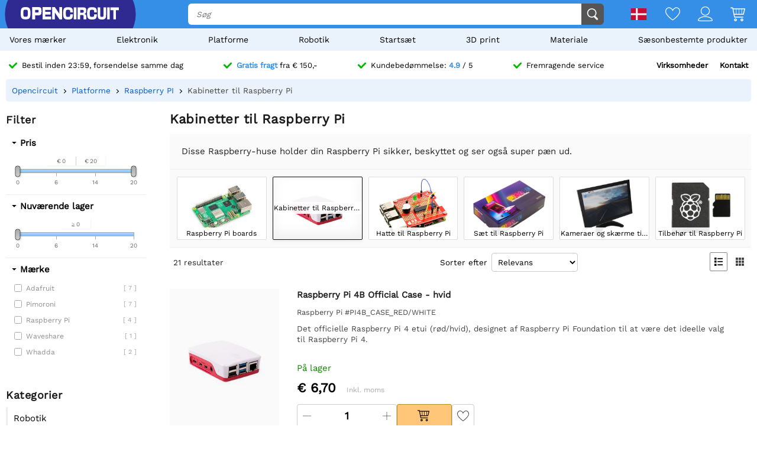

--- FILE ---
content_type: text/html; charset=utf-8
request_url: https://opencircuit.dk/api/session/set
body_size: -16
content:
{"success":true,"tkn":8307268}

--- FILE ---
content_type: application/javascript; charset=UTF-8
request_url: https://opencircuit.dk/script/def/05e2bb82622ce72122676d760202a0ca.js
body_size: 61010
content:
class ShoppingCart{static AddListener(e){if(!ShoppingCart.eventlistners){ShoppingCart.eventlistners=[]}
for(let i=0;i<ShoppingCart.eventlistners.length;i++){if(ShoppingCart.eventlistners[i]==e){return}}
ShoppingCart.eventlistners.push(e)}
static RemoveListener(e){if(ShoppingCart.eventlistners){for(let i=0;i<ShoppingCart.eventlistners.length;i++){if(ShoppingCart.eventlistners[i]==e){ShoppingCart.eventlistners.splice(i,1);return}}}}
static AddCall(call,oncomplete){if(!ShoppingCart.paramsloaded){ShoppingCart.paramsloaded=!0;ShoppingCart.infirstcall=!1;ShoppingCart.firstcalldone=!1;ShoppingCart.calls=[]}
if(!ShoppingCart.firstcalldone&&ShoppingCart.infirstcall){ShoppingCart.calls.push(call)}else{ShoppingCart.infirstcall=!0;APICall(call.url,call.post||{},(data)=>{ShoppingCart.UpdateCartResult(data);if(ShoppingCart.eventlistners){for(var i=0;i<ShoppingCart.eventlistners.length;i++){ShoppingCart.eventlistners[i](data)}}
if(!ShoppingCart.firstcalldone){ShoppingCart.firstcalldone=!0;for(var i=0;i<ShoppingCart.calls.length;i++){ShoppingCart.AddCall(ShoppingCart.calls[i])}}
if(oncomplete){oncomplete(data)}})}}
static ChangeAmount(id,amount,poptions,attachmentid,oncomplete){ShoppingCart.AddCall({'url':'cart/setproduct','post':{'product':id,'amount':amount,'attachmentid':attachmentid}},oncomplete)}
static AddItem(id,amount,poptions,attachmentid,oncomplete){ShoppingCart.AddCall({'url':'cart/addproduct','post':{'product':id,'amount':amount,'attachmentid':attachmentid}},oncomplete)}
static UpdateCartResult(data){let shopping=$('[data-shoppingamount]');if(shopping.exists()){shopping.toggleClass('hidden',data.totalamount<=0).html(data.totalamount)}
if(data.item){$('.cart_update').remove();let i=$(data.item).appendTo($('body'));PageLoader.Addevents(i);setTimeout(()=>{i.fadeOut(200)},5000)}}
static Clear(msg){if(!msg||confirm(msg.replace('\r\n',"\r\n"))){APICall('cart/clear',{},()=>{location.reload()})}
return!1}}/*! jQuery v3.7.0 | (c) OpenJS Foundation and other contributors | jquery.org/license */
!function(e,t){"use strict";"object"==typeof module&&"object"==typeof module.exports?module.exports=e.document?t(e,!0):function(e){if(!e.document)throw new Error("jQuery requires a window with a document");return t(e)}:t(e)}("undefined"!=typeof window?window:this,function(ie,e){"use strict";var oe=[],r=Object.getPrototypeOf,ae=oe.slice,g=oe.flat?function(e){return oe.flat.call(e)}:function(e){return oe.concat.apply([],e)},s=oe.push,se=oe.indexOf,n={},i=n.toString,ue=n.hasOwnProperty,o=ue.toString,a=o.call(Object),le={},v=function(e){return"function"==typeof e&&"number"!=typeof e.nodeType&&"function"!=typeof e.item},y=function(e){return null!=e&&e===e.window},C=ie.document,u={type:!0,src:!0,nonce:!0,noModule:!0};function m(e,t,n){var r,i,o=(n=n||C).createElement("script");if(o.text=e,t)for(r in u)(i=t[r]||t.getAttribute&&t.getAttribute(r))&&o.setAttribute(r,i);n.head.appendChild(o).parentNode.removeChild(o)}function x(e){return null==e?e+"":"object"==typeof e||"function"==typeof e?n[i.call(e)]||"object":typeof e}var t="3.7.0",l=/HTML$/i,ce=function(e,t){return new ce.fn.init(e,t)};function c(e){var t=!!e&&"length"in e&&e.length,n=x(e);return!v(e)&&!y(e)&&("array"===n||0===t||"number"==typeof t&&0<t&&t-1 in e)}function fe(e,t){return e.nodeName&&e.nodeName.toLowerCase()===t.toLowerCase()}ce.fn=ce.prototype={jquery:t,constructor:ce,length:0,toArray:function(){return ae.call(this)},get:function(e){return null==e?ae.call(this):e<0?this[e+this.length]:this[e]},pushStack:function(e){var t=ce.merge(this.constructor(),e);return t.prevObject=this,t},each:function(e){return ce.each(this,e)},map:function(n){return this.pushStack(ce.map(this,function(e,t){return n.call(e,t,e)}))},slice:function(){return this.pushStack(ae.apply(this,arguments))},first:function(){return this.eq(0)},last:function(){return this.eq(-1)},even:function(){return this.pushStack(ce.grep(this,function(e,t){return(t+1)%2}))},odd:function(){return this.pushStack(ce.grep(this,function(e,t){return t%2}))},eq:function(e){var t=this.length,n=+e+(e<0?t:0);return this.pushStack(0<=n&&n<t?[this[n]]:[])},end:function(){return this.prevObject||this.constructor()},push:s,sort:oe.sort,splice:oe.splice},ce.extend=ce.fn.extend=function(){var e,t,n,r,i,o,a=arguments[0]||{},s=1,u=arguments.length,l=!1;for("boolean"==typeof a&&(l=a,a=arguments[s]||{},s++),"object"==typeof a||v(a)||(a={}),s===u&&(a=this,s--);s<u;s++)if(null!=(e=arguments[s]))for(t in e)r=e[t],"__proto__"!==t&&a!==r&&(l&&r&&(ce.isPlainObject(r)||(i=Array.isArray(r)))?(n=a[t],o=i&&!Array.isArray(n)?[]:i||ce.isPlainObject(n)?n:{},i=!1,a[t]=ce.extend(l,o,r)):void 0!==r&&(a[t]=r));return a},ce.extend({expando:"jQuery"+(t+Math.random()).replace(/\D/g,""),isReady:!0,error:function(e){throw new Error(e)},noop:function(){},isPlainObject:function(e){var t,n;return!(!e||"[object Object]"!==i.call(e))&&(!(t=r(e))||"function"==typeof(n=ue.call(t,"constructor")&&t.constructor)&&o.call(n)===a)},isEmptyObject:function(e){var t;for(t in e)return!1;return!0},globalEval:function(e,t,n){m(e,{nonce:t&&t.nonce},n)},each:function(e,t){var n,r=0;if(c(e)){for(n=e.length;r<n;r++)if(!1===t.call(e[r],r,e[r]))break}else for(r in e)if(!1===t.call(e[r],r,e[r]))break;return e},text:function(e){var t,n="",r=0,i=e.nodeType;if(i){if(1===i||9===i||11===i)return e.textContent;if(3===i||4===i)return e.nodeValue}else while(t=e[r++])n+=ce.text(t);return n},makeArray:function(e,t){var n=t||[];return null!=e&&(c(Object(e))?ce.merge(n,"string"==typeof e?[e]:e):s.call(n,e)),n},inArray:function(e,t,n){return null==t?-1:se.call(t,e,n)},isXMLDoc:function(e){var t=e&&e.namespaceURI,n=e&&(e.ownerDocument||e).documentElement;return!l.test(t||n&&n.nodeName||"HTML")},merge:function(e,t){for(var n=+t.length,r=0,i=e.length;r<n;r++)e[i++]=t[r];return e.length=i,e},grep:function(e,t,n){for(var r=[],i=0,o=e.length,a=!n;i<o;i++)!t(e[i],i)!==a&&r.push(e[i]);return r},map:function(e,t,n){var r,i,o=0,a=[];if(c(e))for(r=e.length;o<r;o++)null!=(i=t(e[o],o,n))&&a.push(i);else for(o in e)null!=(i=t(e[o],o,n))&&a.push(i);return g(a)},guid:1,support:le}),"function"==typeof Symbol&&(ce.fn[Symbol.iterator]=oe[Symbol.iterator]),ce.each("Boolean Number String Function Array Date RegExp Object Error Symbol".split(" "),function(e,t){n["[object "+t+"]"]=t.toLowerCase()});var pe=oe.pop,de=oe.sort,he=oe.splice,ge="[\\x20\\t\\r\\n\\f]",ve=new RegExp("^"+ge+"+|((?:^|[^\\\\])(?:\\\\.)*)"+ge+"+$","g");ce.contains=function(e,t){var n=t&&t.parentNode;return e===n||!(!n||1!==n.nodeType||!(e.contains?e.contains(n):e.compareDocumentPosition&&16&e.compareDocumentPosition(n)))};var f=/([\0-\x1f\x7f]|^-?\d)|^-$|[^\x80-\uFFFF\w-]/g;function p(e,t){return t?"\0"===e?"\ufffd":e.slice(0,-1)+"\\"+e.charCodeAt(e.length-1).toString(16)+" ":"\\"+e}ce.escapeSelector=function(e){return(e+"").replace(f,p)};var ye=C,me=s;!function(){var e,b,w,o,a,T,r,C,d,i,k=me,S=ce.expando,E=0,n=0,s=W(),c=W(),u=W(),h=W(),l=function(e,t){return e===t&&(a=!0),0},f="checked|selected|async|autofocus|autoplay|controls|defer|disabled|hidden|ismap|loop|multiple|open|readonly|required|scoped",t="(?:\\\\[\\da-fA-F]{1,6}"+ge+"?|\\\\[^\\r\\n\\f]|[\\w-]|[^\0-\\x7f])+",p="\\["+ge+"*("+t+")(?:"+ge+"*([*^$|!~]?=)"+ge+"*(?:'((?:\\\\.|[^\\\\'])*)'|\"((?:\\\\.|[^\\\\\"])*)\"|("+t+"))|)"+ge+"*\\]",g=":("+t+")(?:\\((('((?:\\\\.|[^\\\\'])*)'|\"((?:\\\\.|[^\\\\\"])*)\")|((?:\\\\.|[^\\\\()[\\]]|"+p+")*)|.*)\\)|)",v=new RegExp(ge+"+","g"),y=new RegExp("^"+ge+"*,"+ge+"*"),m=new RegExp("^"+ge+"*([>+~]|"+ge+")"+ge+"*"),x=new RegExp(ge+"|>"),j=new RegExp(g),A=new RegExp("^"+t+"$"),D={ID:new RegExp("^#("+t+")"),CLASS:new RegExp("^\\.("+t+")"),TAG:new RegExp("^("+t+"|[*])"),ATTR:new RegExp("^"+p),PSEUDO:new RegExp("^"+g),CHILD:new RegExp("^:(only|first|last|nth|nth-last)-(child|of-type)(?:\\("+ge+"*(even|odd|(([+-]|)(\\d*)n|)"+ge+"*(?:([+-]|)"+ge+"*(\\d+)|))"+ge+"*\\)|)","i"),bool:new RegExp("^(?:"+f+")$","i"),needsContext:new RegExp("^"+ge+"*[>+~]|:(even|odd|eq|gt|lt|nth|first|last)(?:\\("+ge+"*((?:-\\d)?\\d*)"+ge+"*\\)|)(?=[^-]|$)","i")},N=/^(?:input|select|textarea|button)$/i,q=/^h\d$/i,L=/^(?:#([\w-]+)|(\w+)|\.([\w-]+))$/,H=/[+~]/,O=new RegExp("\\\\[\\da-fA-F]{1,6}"+ge+"?|\\\\([^\\r\\n\\f])","g"),P=function(e,t){var n="0x"+e.slice(1)-65536;return t||(n<0?String.fromCharCode(n+65536):String.fromCharCode(n>>10|55296,1023&n|56320))},R=function(){V()},M=J(function(e){return!0===e.disabled&&fe(e,"fieldset")},{dir:"parentNode",next:"legend"});try{k.apply(oe=ae.call(ye.childNodes),ye.childNodes),oe[ye.childNodes.length].nodeType}catch(e){k={apply:function(e,t){me.apply(e,ae.call(t))},call:function(e){me.apply(e,ae.call(arguments,1))}}}function I(t,e,n,r){var i,o,a,s,u,l,c,f=e&&e.ownerDocument,p=e?e.nodeType:9;if(n=n||[],"string"!=typeof t||!t||1!==p&&9!==p&&11!==p)return n;if(!r&&(V(e),e=e||T,C)){if(11!==p&&(u=L.exec(t)))if(i=u[1]){if(9===p){if(!(a=e.getElementById(i)))return n;if(a.id===i)return k.call(n,a),n}else if(f&&(a=f.getElementById(i))&&I.contains(e,a)&&a.id===i)return k.call(n,a),n}else{if(u[2])return k.apply(n,e.getElementsByTagName(t)),n;if((i=u[3])&&e.getElementsByClassName)return k.apply(n,e.getElementsByClassName(i)),n}if(!(h[t+" "]||d&&d.test(t))){if(c=t,f=e,1===p&&(x.test(t)||m.test(t))){(f=H.test(t)&&z(e.parentNode)||e)==e&&le.scope||((s=e.getAttribute("id"))?s=ce.escapeSelector(s):e.setAttribute("id",s=S)),o=(l=Y(t)).length;while(o--)l[o]=(s?"#"+s:":scope")+" "+Q(l[o]);c=l.join(",")}try{return k.apply(n,f.querySelectorAll(c)),n}catch(e){h(t,!0)}finally{s===S&&e.removeAttribute("id")}}}return re(t.replace(ve,"$1"),e,n,r)}function W(){var r=[];return function e(t,n){return r.push(t+" ")>b.cacheLength&&delete e[r.shift()],e[t+" "]=n}}function F(e){return e[S]=!0,e}function $(e){var t=T.createElement("fieldset");try{return!!e(t)}catch(e){return!1}finally{t.parentNode&&t.parentNode.removeChild(t),t=null}}function B(t){return function(e){return fe(e,"input")&&e.type===t}}function _(t){return function(e){return(fe(e,"input")||fe(e,"button"))&&e.type===t}}function X(t){return function(e){return"form"in e?e.parentNode&&!1===e.disabled?"label"in e?"label"in e.parentNode?e.parentNode.disabled===t:e.disabled===t:e.isDisabled===t||e.isDisabled!==!t&&M(e)===t:e.disabled===t:"label"in e&&e.disabled===t}}function U(a){return F(function(o){return o=+o,F(function(e,t){var n,r=a([],e.length,o),i=r.length;while(i--)e[n=r[i]]&&(e[n]=!(t[n]=e[n]))})})}function z(e){return e&&"undefined"!=typeof e.getElementsByTagName&&e}function V(e){var t,n=e?e.ownerDocument||e:ye;return n!=T&&9===n.nodeType&&n.documentElement&&(r=(T=n).documentElement,C=!ce.isXMLDoc(T),i=r.matches||r.webkitMatchesSelector||r.msMatchesSelector,ye!=T&&(t=T.defaultView)&&t.top!==t&&t.addEventListener("unload",R),le.getById=$(function(e){return r.appendChild(e).id=ce.expando,!T.getElementsByName||!T.getElementsByName(ce.expando).length}),le.disconnectedMatch=$(function(e){return i.call(e,"*")}),le.scope=$(function(){return T.querySelectorAll(":scope")}),le.cssHas=$(function(){try{return T.querySelector(":has(*,:jqfake)"),!1}catch(e){return!0}}),le.getById?(b.filter.ID=function(e){var t=e.replace(O,P);return function(e){return e.getAttribute("id")===t}},b.find.ID=function(e,t){if("undefined"!=typeof t.getElementById&&C){var n=t.getElementById(e);return n?[n]:[]}}):(b.filter.ID=function(e){var n=e.replace(O,P);return function(e){var t="undefined"!=typeof e.getAttributeNode&&e.getAttributeNode("id");return t&&t.value===n}},b.find.ID=function(e,t){if("undefined"!=typeof t.getElementById&&C){var n,r,i,o=t.getElementById(e);if(o){if((n=o.getAttributeNode("id"))&&n.value===e)return[o];i=t.getElementsByName(e),r=0;while(o=i[r++])if((n=o.getAttributeNode("id"))&&n.value===e)return[o]}return[]}}),b.find.TAG=function(e,t){return"undefined"!=typeof t.getElementsByTagName?t.getElementsByTagName(e):t.querySelectorAll(e)},b.find.CLASS=function(e,t){if("undefined"!=typeof t.getElementsByClassName&&C)return t.getElementsByClassName(e)},d=[],$(function(e){var t;r.appendChild(e).innerHTML="<a id='"+S+"' href='' disabled='disabled'></a><select id='"+S+"-\r\\' disabled='disabled'><option selected=''></option></select>",e.querySelectorAll("[selected]").length||d.push("\\["+ge+"*(?:value|"+f+")"),e.querySelectorAll("[id~="+S+"-]").length||d.push("~="),e.querySelectorAll("a#"+S+"+*").length||d.push(".#.+[+~]"),e.querySelectorAll(":checked").length||d.push(":checked"),(t=T.createElement("input")).setAttribute("type","hidden"),e.appendChild(t).setAttribute("name","D"),r.appendChild(e).disabled=!0,2!==e.querySelectorAll(":disabled").length&&d.push(":enabled",":disabled"),(t=T.createElement("input")).setAttribute("name",""),e.appendChild(t),e.querySelectorAll("[name='']").length||d.push("\\["+ge+"*name"+ge+"*="+ge+"*(?:''|\"\")")}),le.cssHas||d.push(":has"),d=d.length&&new RegExp(d.join("|")),l=function(e,t){if(e===t)return a=!0,0;var n=!e.compareDocumentPosition-!t.compareDocumentPosition;return n||(1&(n=(e.ownerDocument||e)==(t.ownerDocument||t)?e.compareDocumentPosition(t):1)||!le.sortDetached&&t.compareDocumentPosition(e)===n?e===T||e.ownerDocument==ye&&I.contains(ye,e)?-1:t===T||t.ownerDocument==ye&&I.contains(ye,t)?1:o?se.call(o,e)-se.call(o,t):0:4&n?-1:1)}),T}for(e in I.matches=function(e,t){return I(e,null,null,t)},I.matchesSelector=function(e,t){if(V(e),C&&!h[t+" "]&&(!d||!d.test(t)))try{var n=i.call(e,t);if(n||le.disconnectedMatch||e.document&&11!==e.document.nodeType)return n}catch(e){h(t,!0)}return 0<I(t,T,null,[e]).length},I.contains=function(e,t){return(e.ownerDocument||e)!=T&&V(e),ce.contains(e,t)},I.attr=function(e,t){(e.ownerDocument||e)!=T&&V(e);var n=b.attrHandle[t.toLowerCase()],r=n&&ue.call(b.attrHandle,t.toLowerCase())?n(e,t,!C):void 0;return void 0!==r?r:e.getAttribute(t)},I.error=function(e){throw new Error("Syntax error, unrecognized expression: "+e)},ce.uniqueSort=function(e){var t,n=[],r=0,i=0;if(a=!le.sortStable,o=!le.sortStable&&ae.call(e,0),de.call(e,l),a){while(t=e[i++])t===e[i]&&(r=n.push(i));while(r--)he.call(e,n[r],1)}return o=null,e},ce.fn.uniqueSort=function(){return this.pushStack(ce.uniqueSort(ae.apply(this)))},(b=ce.expr={cacheLength:50,createPseudo:F,match:D,attrHandle:{},find:{},relative:{">":{dir:"parentNode",first:!0}," ":{dir:"parentNode"},"+":{dir:"previousSibling",first:!0},"~":{dir:"previousSibling"}},preFilter:{ATTR:function(e){return e[1]=e[1].replace(O,P),e[3]=(e[3]||e[4]||e[5]||"").replace(O,P),"~="===e[2]&&(e[3]=" "+e[3]+" "),e.slice(0,4)},CHILD:function(e){return e[1]=e[1].toLowerCase(),"nth"===e[1].slice(0,3)?(e[3]||I.error(e[0]),e[4]=+(e[4]?e[5]+(e[6]||1):2*("even"===e[3]||"odd"===e[3])),e[5]=+(e[7]+e[8]||"odd"===e[3])):e[3]&&I.error(e[0]),e},PSEUDO:function(e){var t,n=!e[6]&&e[2];return D.CHILD.test(e[0])?null:(e[3]?e[2]=e[4]||e[5]||"":n&&j.test(n)&&(t=Y(n,!0))&&(t=n.indexOf(")",n.length-t)-n.length)&&(e[0]=e[0].slice(0,t),e[2]=n.slice(0,t)),e.slice(0,3))}},filter:{TAG:function(e){var t=e.replace(O,P).toLowerCase();return"*"===e?function(){return!0}:function(e){return fe(e,t)}},CLASS:function(e){var t=s[e+" "];return t||(t=new RegExp("(^|"+ge+")"+e+"("+ge+"|$)"))&&s(e,function(e){return t.test("string"==typeof e.className&&e.className||"undefined"!=typeof e.getAttribute&&e.getAttribute("class")||"")})},ATTR:function(n,r,i){return function(e){var t=I.attr(e,n);return null==t?"!="===r:!r||(t+="","="===r?t===i:"!="===r?t!==i:"^="===r?i&&0===t.indexOf(i):"*="===r?i&&-1<t.indexOf(i):"$="===r?i&&t.slice(-i.length)===i:"~="===r?-1<(" "+t.replace(v," ")+" ").indexOf(i):"|="===r&&(t===i||t.slice(0,i.length+1)===i+"-"))}},CHILD:function(d,e,t,h,g){var v="nth"!==d.slice(0,3),y="last"!==d.slice(-4),m="of-type"===e;return 1===h&&0===g?function(e){return!!e.parentNode}:function(e,t,n){var r,i,o,a,s,u=v!==y?"nextSibling":"previousSibling",l=e.parentNode,c=m&&e.nodeName.toLowerCase(),f=!n&&!m,p=!1;if(l){if(v){while(u){o=e;while(o=o[u])if(m?fe(o,c):1===o.nodeType)return!1;s=u="only"===d&&!s&&"nextSibling"}return!0}if(s=[y?l.firstChild:l.lastChild],y&&f){p=(a=(r=(i=l[S]||(l[S]={}))[d]||[])[0]===E&&r[1])&&r[2],o=a&&l.childNodes[a];while(o=++a&&o&&o[u]||(p=a=0)||s.pop())if(1===o.nodeType&&++p&&o===e){i[d]=[E,a,p];break}}else if(f&&(p=a=(r=(i=e[S]||(e[S]={}))[d]||[])[0]===E&&r[1]),!1===p)while(o=++a&&o&&o[u]||(p=a=0)||s.pop())if((m?fe(o,c):1===o.nodeType)&&++p&&(f&&((i=o[S]||(o[S]={}))[d]=[E,p]),o===e))break;return(p-=g)===h||p%h==0&&0<=p/h}}},PSEUDO:function(e,o){var t,a=b.pseudos[e]||b.setFilters[e.toLowerCase()]||I.error("unsupported pseudo: "+e);return a[S]?a(o):1<a.length?(t=[e,e,"",o],b.setFilters.hasOwnProperty(e.toLowerCase())?F(function(e,t){var n,r=a(e,o),i=r.length;while(i--)e[n=se.call(e,r[i])]=!(t[n]=r[i])}):function(e){return a(e,0,t)}):a}},pseudos:{not:F(function(e){var r=[],i=[],s=ne(e.replace(ve,"$1"));return s[S]?F(function(e,t,n,r){var i,o=s(e,null,r,[]),a=e.length;while(a--)(i=o[a])&&(e[a]=!(t[a]=i))}):function(e,t,n){return r[0]=e,s(r,null,n,i),r[0]=null,!i.pop()}}),has:F(function(t){return function(e){return 0<I(t,e).length}}),contains:F(function(t){return t=t.replace(O,P),function(e){return-1<(e.textContent||ce.text(e)).indexOf(t)}}),lang:F(function(n){return A.test(n||"")||I.error("unsupported lang: "+n),n=n.replace(O,P).toLowerCase(),function(e){var t;do{if(t=C?e.lang:e.getAttribute("xml:lang")||e.getAttribute("lang"))return(t=t.toLowerCase())===n||0===t.indexOf(n+"-")}while((e=e.parentNode)&&1===e.nodeType);return!1}}),target:function(e){var t=ie.location&&ie.location.hash;return t&&t.slice(1)===e.id},root:function(e){return e===r},focus:function(e){return e===function(){try{return T.activeElement}catch(e){}}()&&T.hasFocus()&&!!(e.type||e.href||~e.tabIndex)},enabled:X(!1),disabled:X(!0),checked:function(e){return fe(e,"input")&&!!e.checked||fe(e,"option")&&!!e.selected},selected:function(e){return e.parentNode&&e.parentNode.selectedIndex,!0===e.selected},empty:function(e){for(e=e.firstChild;e;e=e.nextSibling)if(e.nodeType<6)return!1;return!0},parent:function(e){return!b.pseudos.empty(e)},header:function(e){return q.test(e.nodeName)},input:function(e){return N.test(e.nodeName)},button:function(e){return fe(e,"input")&&"button"===e.type||fe(e,"button")},text:function(e){var t;return fe(e,"input")&&"text"===e.type&&(null==(t=e.getAttribute("type"))||"text"===t.toLowerCase())},first:U(function(){return[0]}),last:U(function(e,t){return[t-1]}),eq:U(function(e,t,n){return[n<0?n+t:n]}),even:U(function(e,t){for(var n=0;n<t;n+=2)e.push(n);return e}),odd:U(function(e,t){for(var n=1;n<t;n+=2)e.push(n);return e}),lt:U(function(e,t,n){var r;for(r=n<0?n+t:t<n?t:n;0<=--r;)e.push(r);return e}),gt:U(function(e,t,n){for(var r=n<0?n+t:n;++r<t;)e.push(r);return e})}}).pseudos.nth=b.pseudos.eq,{radio:!0,checkbox:!0,file:!0,password:!0,image:!0})b.pseudos[e]=B(e);for(e in{submit:!0,reset:!0})b.pseudos[e]=_(e);function G(){}function Y(e,t){var n,r,i,o,a,s,u,l=c[e+" "];if(l)return t?0:l.slice(0);a=e,s=[],u=b.preFilter;while(a){for(o in n&&!(r=y.exec(a))||(r&&(a=a.slice(r[0].length)||a),s.push(i=[])),n=!1,(r=m.exec(a))&&(n=r.shift(),i.push({value:n,type:r[0].replace(ve," ")}),a=a.slice(n.length)),b.filter)!(r=D[o].exec(a))||u[o]&&!(r=u[o](r))||(n=r.shift(),i.push({value:n,type:o,matches:r}),a=a.slice(n.length));if(!n)break}return t?a.length:a?I.error(e):c(e,s).slice(0)}function Q(e){for(var t=0,n=e.length,r="";t<n;t++)r+=e[t].value;return r}function J(a,e,t){var s=e.dir,u=e.next,l=u||s,c=t&&"parentNode"===l,f=n++;return e.first?function(e,t,n){while(e=e[s])if(1===e.nodeType||c)return a(e,t,n);return!1}:function(e,t,n){var r,i,o=[E,f];if(n){while(e=e[s])if((1===e.nodeType||c)&&a(e,t,n))return!0}else while(e=e[s])if(1===e.nodeType||c)if(i=e[S]||(e[S]={}),u&&fe(e,u))e=e[s]||e;else{if((r=i[l])&&r[0]===E&&r[1]===f)return o[2]=r[2];if((i[l]=o)[2]=a(e,t,n))return!0}return!1}}function K(i){return 1<i.length?function(e,t,n){var r=i.length;while(r--)if(!i[r](e,t,n))return!1;return!0}:i[0]}function Z(e,t,n,r,i){for(var o,a=[],s=0,u=e.length,l=null!=t;s<u;s++)(o=e[s])&&(n&&!n(o,r,i)||(a.push(o),l&&t.push(s)));return a}function ee(d,h,g,v,y,e){return v&&!v[S]&&(v=ee(v)),y&&!y[S]&&(y=ee(y,e)),F(function(e,t,n,r){var i,o,a,s,u=[],l=[],c=t.length,f=e||function(e,t,n){for(var r=0,i=t.length;r<i;r++)I(e,t[r],n);return n}(h||"*",n.nodeType?[n]:n,[]),p=!d||!e&&h?f:Z(f,u,d,n,r);if(g?g(p,s=y||(e?d:c||v)?[]:t,n,r):s=p,v){i=Z(s,l),v(i,[],n,r),o=i.length;while(o--)(a=i[o])&&(s[l[o]]=!(p[l[o]]=a))}if(e){if(y||d){if(y){i=[],o=s.length;while(o--)(a=s[o])&&i.push(p[o]=a);y(null,s=[],i,r)}o=s.length;while(o--)(a=s[o])&&-1<(i=y?se.call(e,a):u[o])&&(e[i]=!(t[i]=a))}}else s=Z(s===t?s.splice(c,s.length):s),y?y(null,t,s,r):k.apply(t,s)})}function te(e){for(var i,t,n,r=e.length,o=b.relative[e[0].type],a=o||b.relative[" "],s=o?1:0,u=J(function(e){return e===i},a,!0),l=J(function(e){return-1<se.call(i,e)},a,!0),c=[function(e,t,n){var r=!o&&(n||t!=w)||((i=t).nodeType?u(e,t,n):l(e,t,n));return i=null,r}];s<r;s++)if(t=b.relative[e[s].type])c=[J(K(c),t)];else{if((t=b.filter[e[s].type].apply(null,e[s].matches))[S]){for(n=++s;n<r;n++)if(b.relative[e[n].type])break;return ee(1<s&&K(c),1<s&&Q(e.slice(0,s-1).concat({value:" "===e[s-2].type?"*":""})).replace(ve,"$1"),t,s<n&&te(e.slice(s,n)),n<r&&te(e=e.slice(n)),n<r&&Q(e))}c.push(t)}return K(c)}function ne(e,t){var n,v,y,m,x,r,i=[],o=[],a=u[e+" "];if(!a){t||(t=Y(e)),n=t.length;while(n--)(a=te(t[n]))[S]?i.push(a):o.push(a);(a=u(e,(v=o,m=0<(y=i).length,x=0<v.length,r=function(e,t,n,r,i){var o,a,s,u=0,l="0",c=e&&[],f=[],p=w,d=e||x&&b.find.TAG("*",i),h=E+=null==p?1:Math.random()||.1,g=d.length;for(i&&(w=t==T||t||i);l!==g&&null!=(o=d[l]);l++){if(x&&o){a=0,t||o.ownerDocument==T||(V(o),n=!C);while(s=v[a++])if(s(o,t||T,n)){k.call(r,o);break}i&&(E=h)}m&&((o=!s&&o)&&u--,e&&c.push(o))}if(u+=l,m&&l!==u){a=0;while(s=y[a++])s(c,f,t,n);if(e){if(0<u)while(l--)c[l]||f[l]||(f[l]=pe.call(r));f=Z(f)}k.apply(r,f),i&&!e&&0<f.length&&1<u+y.length&&ce.uniqueSort(r)}return i&&(E=h,w=p),c},m?F(r):r))).selector=e}return a}function re(e,t,n,r){var i,o,a,s,u,l="function"==typeof e&&e,c=!r&&Y(e=l.selector||e);if(n=n||[],1===c.length){if(2<(o=c[0]=c[0].slice(0)).length&&"ID"===(a=o[0]).type&&9===t.nodeType&&C&&b.relative[o[1].type]){if(!(t=(b.find.ID(a.matches[0].replace(O,P),t)||[])[0]))return n;l&&(t=t.parentNode),e=e.slice(o.shift().value.length)}i=D.needsContext.test(e)?0:o.length;while(i--){if(a=o[i],b.relative[s=a.type])break;if((u=b.find[s])&&(r=u(a.matches[0].replace(O,P),H.test(o[0].type)&&z(t.parentNode)||t))){if(o.splice(i,1),!(e=r.length&&Q(o)))return k.apply(n,r),n;break}}}return(l||ne(e,c))(r,t,!C,n,!t||H.test(e)&&z(t.parentNode)||t),n}G.prototype=b.filters=b.pseudos,b.setFilters=new G,le.sortStable=S.split("").sort(l).join("")===S,V(),le.sortDetached=$(function(e){return 1&e.compareDocumentPosition(T.createElement("fieldset"))}),ce.find=I,ce.expr[":"]=ce.expr.pseudos,ce.unique=ce.uniqueSort,I.compile=ne,I.select=re,I.setDocument=V,I.escape=ce.escapeSelector,I.getText=ce.text,I.isXML=ce.isXMLDoc,I.selectors=ce.expr,I.support=ce.support,I.uniqueSort=ce.uniqueSort}();var d=function(e,t,n){var r=[],i=void 0!==n;while((e=e[t])&&9!==e.nodeType)if(1===e.nodeType){if(i&&ce(e).is(n))break;r.push(e)}return r},h=function(e,t){for(var n=[];e;e=e.nextSibling)1===e.nodeType&&e!==t&&n.push(e);return n},b=ce.expr.match.needsContext,w=/^<([a-z][^\/\0>:\x20\t\r\n\f]*)[\x20\t\r\n\f]*\/?>(?:<\/\1>|)$/i;function T(e,n,r){return v(n)?ce.grep(e,function(e,t){return!!n.call(e,t,e)!==r}):n.nodeType?ce.grep(e,function(e){return e===n!==r}):"string"!=typeof n?ce.grep(e,function(e){return-1<se.call(n,e)!==r}):ce.filter(n,e,r)}ce.filter=function(e,t,n){var r=t[0];return n&&(e=":not("+e+")"),1===t.length&&1===r.nodeType?ce.find.matchesSelector(r,e)?[r]:[]:ce.find.matches(e,ce.grep(t,function(e){return 1===e.nodeType}))},ce.fn.extend({find:function(e){var t,n,r=this.length,i=this;if("string"!=typeof e)return this.pushStack(ce(e).filter(function(){for(t=0;t<r;t++)if(ce.contains(i[t],this))return!0}));for(n=this.pushStack([]),t=0;t<r;t++)ce.find(e,i[t],n);return 1<r?ce.uniqueSort(n):n},filter:function(e){return this.pushStack(T(this,e||[],!1))},not:function(e){return this.pushStack(T(this,e||[],!0))},is:function(e){return!!T(this,"string"==typeof e&&b.test(e)?ce(e):e||[],!1).length}});var k,S=/^(?:\s*(<[\w\W]+>)[^>]*|#([\w-]+))$/;(ce.fn.init=function(e,t,n){var r,i;if(!e)return this;if(n=n||k,"string"==typeof e){if(!(r="<"===e[0]&&">"===e[e.length-1]&&3<=e.length?[null,e,null]:S.exec(e))||!r[1]&&t)return!t||t.jquery?(t||n).find(e):this.constructor(t).find(e);if(r[1]){if(t=t instanceof ce?t[0]:t,ce.merge(this,ce.parseHTML(r[1],t&&t.nodeType?t.ownerDocument||t:C,!0)),w.test(r[1])&&ce.isPlainObject(t))for(r in t)v(this[r])?this[r](t[r]):this.attr(r,t[r]);return this}return(i=C.getElementById(r[2]))&&(this[0]=i,this.length=1),this}return e.nodeType?(this[0]=e,this.length=1,this):v(e)?void 0!==n.ready?n.ready(e):e(ce):ce.makeArray(e,this)}).prototype=ce.fn,k=ce(C);var E=/^(?:parents|prev(?:Until|All))/,j={children:!0,contents:!0,next:!0,prev:!0};function A(e,t){while((e=e[t])&&1!==e.nodeType);return e}ce.fn.extend({has:function(e){var t=ce(e,this),n=t.length;return this.filter(function(){for(var e=0;e<n;e++)if(ce.contains(this,t[e]))return!0})},closest:function(e,t){var n,r=0,i=this.length,o=[],a="string"!=typeof e&&ce(e);if(!b.test(e))for(;r<i;r++)for(n=this[r];n&&n!==t;n=n.parentNode)if(n.nodeType<11&&(a?-1<a.index(n):1===n.nodeType&&ce.find.matchesSelector(n,e))){o.push(n);break}return this.pushStack(1<o.length?ce.uniqueSort(o):o)},index:function(e){return e?"string"==typeof e?se.call(ce(e),this[0]):se.call(this,e.jquery?e[0]:e):this[0]&&this[0].parentNode?this.first().prevAll().length:-1},add:function(e,t){return this.pushStack(ce.uniqueSort(ce.merge(this.get(),ce(e,t))))},addBack:function(e){return this.add(null==e?this.prevObject:this.prevObject.filter(e))}}),ce.each({parent:function(e){var t=e.parentNode;return t&&11!==t.nodeType?t:null},parents:function(e){return d(e,"parentNode")},parentsUntil:function(e,t,n){return d(e,"parentNode",n)},next:function(e){return A(e,"nextSibling")},prev:function(e){return A(e,"previousSibling")},nextAll:function(e){return d(e,"nextSibling")},prevAll:function(e){return d(e,"previousSibling")},nextUntil:function(e,t,n){return d(e,"nextSibling",n)},prevUntil:function(e,t,n){return d(e,"previousSibling",n)},siblings:function(e){return h((e.parentNode||{}).firstChild,e)},children:function(e){return h(e.firstChild)},contents:function(e){return null!=e.contentDocument&&r(e.contentDocument)?e.contentDocument:(fe(e,"template")&&(e=e.content||e),ce.merge([],e.childNodes))}},function(r,i){ce.fn[r]=function(e,t){var n=ce.map(this,i,e);return"Until"!==r.slice(-5)&&(t=e),t&&"string"==typeof t&&(n=ce.filter(t,n)),1<this.length&&(j[r]||ce.uniqueSort(n),E.test(r)&&n.reverse()),this.pushStack(n)}});var D=/[^\x20\t\r\n\f]+/g;function N(e){return e}function q(e){throw e}function L(e,t,n,r){var i;try{e&&v(i=e.promise)?i.call(e).done(t).fail(n):e&&v(i=e.then)?i.call(e,t,n):t.apply(void 0,[e].slice(r))}catch(e){n.apply(void 0,[e])}}ce.Callbacks=function(r){var e,n;r="string"==typeof r?(e=r,n={},ce.each(e.match(D)||[],function(e,t){n[t]=!0}),n):ce.extend({},r);var i,t,o,a,s=[],u=[],l=-1,c=function(){for(a=a||r.once,o=i=!0;u.length;l=-1){t=u.shift();while(++l<s.length)!1===s[l].apply(t[0],t[1])&&r.stopOnFalse&&(l=s.length,t=!1)}r.memory||(t=!1),i=!1,a&&(s=t?[]:"")},f={add:function(){return s&&(t&&!i&&(l=s.length-1,u.push(t)),function n(e){ce.each(e,function(e,t){v(t)?r.unique&&f.has(t)||s.push(t):t&&t.length&&"string"!==x(t)&&n(t)})}(arguments),t&&!i&&c()),this},remove:function(){return ce.each(arguments,function(e,t){var n;while(-1<(n=ce.inArray(t,s,n)))s.splice(n,1),n<=l&&l--}),this},has:function(e){return e?-1<ce.inArray(e,s):0<s.length},empty:function(){return s&&(s=[]),this},disable:function(){return a=u=[],s=t="",this},disabled:function(){return!s},lock:function(){return a=u=[],t||i||(s=t=""),this},locked:function(){return!!a},fireWith:function(e,t){return a||(t=[e,(t=t||[]).slice?t.slice():t],u.push(t),i||c()),this},fire:function(){return f.fireWith(this,arguments),this},fired:function(){return!!o}};return f},ce.extend({Deferred:function(e){var o=[["notify","progress",ce.Callbacks("memory"),ce.Callbacks("memory"),2],["resolve","done",ce.Callbacks("once memory"),ce.Callbacks("once memory"),0,"resolved"],["reject","fail",ce.Callbacks("once memory"),ce.Callbacks("once memory"),1,"rejected"]],i="pending",a={state:function(){return i},always:function(){return s.done(arguments).fail(arguments),this},"catch":function(e){return a.then(null,e)},pipe:function(){var i=arguments;return ce.Deferred(function(r){ce.each(o,function(e,t){var n=v(i[t[4]])&&i[t[4]];s[t[1]](function(){var e=n&&n.apply(this,arguments);e&&v(e.promise)?e.promise().progress(r.notify).done(r.resolve).fail(r.reject):r[t[0]+"With"](this,n?[e]:arguments)})}),i=null}).promise()},then:function(t,n,r){var u=0;function l(i,o,a,s){return function(){var n=this,r=arguments,e=function(){var e,t;if(!(i<u)){if((e=a.apply(n,r))===o.promise())throw new TypeError("Thenable self-resolution");t=e&&("object"==typeof e||"function"==typeof e)&&e.then,v(t)?s?t.call(e,l(u,o,N,s),l(u,o,q,s)):(u++,t.call(e,l(u,o,N,s),l(u,o,q,s),l(u,o,N,o.notifyWith))):(a!==N&&(n=void 0,r=[e]),(s||o.resolveWith)(n,r))}},t=s?e:function(){try{e()}catch(e){ce.Deferred.exceptionHook&&ce.Deferred.exceptionHook(e,t.error),u<=i+1&&(a!==q&&(n=void 0,r=[e]),o.rejectWith(n,r))}};i?t():(ce.Deferred.getErrorHook?t.error=ce.Deferred.getErrorHook():ce.Deferred.getStackHook&&(t.error=ce.Deferred.getStackHook()),ie.setTimeout(t))}}return ce.Deferred(function(e){o[0][3].add(l(0,e,v(r)?r:N,e.notifyWith)),o[1][3].add(l(0,e,v(t)?t:N)),o[2][3].add(l(0,e,v(n)?n:q))}).promise()},promise:function(e){return null!=e?ce.extend(e,a):a}},s={};return ce.each(o,function(e,t){var n=t[2],r=t[5];a[t[1]]=n.add,r&&n.add(function(){i=r},o[3-e][2].disable,o[3-e][3].disable,o[0][2].lock,o[0][3].lock),n.add(t[3].fire),s[t[0]]=function(){return s[t[0]+"With"](this===s?void 0:this,arguments),this},s[t[0]+"With"]=n.fireWith}),a.promise(s),e&&e.call(s,s),s},when:function(e){var n=arguments.length,t=n,r=Array(t),i=ae.call(arguments),o=ce.Deferred(),a=function(t){return function(e){r[t]=this,i[t]=1<arguments.length?ae.call(arguments):e,--n||o.resolveWith(r,i)}};if(n<=1&&(L(e,o.done(a(t)).resolve,o.reject,!n),"pending"===o.state()||v(i[t]&&i[t].then)))return o.then();while(t--)L(i[t],a(t),o.reject);return o.promise()}});var H=/^(Eval|Internal|Range|Reference|Syntax|Type|URI)Error$/;ce.Deferred.exceptionHook=function(e,t){ie.console&&ie.console.warn&&e&&H.test(e.name)&&ie.console.warn("jQuery.Deferred exception: "+e.message,e.stack,t)},ce.readyException=function(e){ie.setTimeout(function(){throw e})};var O=ce.Deferred();function P(){C.removeEventListener("DOMContentLoaded",P),ie.removeEventListener("load",P),ce.ready()}ce.fn.ready=function(e){return O.then(e)["catch"](function(e){ce.readyException(e)}),this},ce.extend({isReady:!1,readyWait:1,ready:function(e){(!0===e?--ce.readyWait:ce.isReady)||(ce.isReady=!0)!==e&&0<--ce.readyWait||O.resolveWith(C,[ce])}}),ce.ready.then=O.then,"complete"===C.readyState||"loading"!==C.readyState&&!C.documentElement.doScroll?ie.setTimeout(ce.ready):(C.addEventListener("DOMContentLoaded",P),ie.addEventListener("load",P));var R=function(e,t,n,r,i,o,a){var s=0,u=e.length,l=null==n;if("object"===x(n))for(s in i=!0,n)R(e,t,s,n[s],!0,o,a);else if(void 0!==r&&(i=!0,v(r)||(a=!0),l&&(a?(t.call(e,r),t=null):(l=t,t=function(e,t,n){return l.call(ce(e),n)})),t))for(;s<u;s++)t(e[s],n,a?r:r.call(e[s],s,t(e[s],n)));return i?e:l?t.call(e):u?t(e[0],n):o},M=/^-ms-/,I=/-([a-z])/g;function W(e,t){return t.toUpperCase()}function F(e){return e.replace(M,"ms-").replace(I,W)}var $=function(e){return 1===e.nodeType||9===e.nodeType||!+e.nodeType};function B(){this.expando=ce.expando+B.uid++}B.uid=1,B.prototype={cache:function(e){var t=e[this.expando];return t||(t={},$(e)&&(e.nodeType?e[this.expando]=t:Object.defineProperty(e,this.expando,{value:t,configurable:!0}))),t},set:function(e,t,n){var r,i=this.cache(e);if("string"==typeof t)i[F(t)]=n;else for(r in t)i[F(r)]=t[r];return i},get:function(e,t){return void 0===t?this.cache(e):e[this.expando]&&e[this.expando][F(t)]},access:function(e,t,n){return void 0===t||t&&"string"==typeof t&&void 0===n?this.get(e,t):(this.set(e,t,n),void 0!==n?n:t)},remove:function(e,t){var n,r=e[this.expando];if(void 0!==r){if(void 0!==t){n=(t=Array.isArray(t)?t.map(F):(t=F(t))in r?[t]:t.match(D)||[]).length;while(n--)delete r[t[n]]}(void 0===t||ce.isEmptyObject(r))&&(e.nodeType?e[this.expando]=void 0:delete e[this.expando])}},hasData:function(e){var t=e[this.expando];return void 0!==t&&!ce.isEmptyObject(t)}};var _=new B,X=new B,U=/^(?:\{[\w\W]*\}|\[[\w\W]*\])$/,z=/[A-Z]/g;function V(e,t,n){var r,i;if(void 0===n&&1===e.nodeType)if(r="data-"+t.replace(z,"-$&").toLowerCase(),"string"==typeof(n=e.getAttribute(r))){try{n="true"===(i=n)||"false"!==i&&("null"===i?null:i===+i+""?+i:U.test(i)?JSON.parse(i):i)}catch(e){}X.set(e,t,n)}else n=void 0;return n}ce.extend({hasData:function(e){return X.hasData(e)||_.hasData(e)},data:function(e,t,n){return X.access(e,t,n)},removeData:function(e,t){X.remove(e,t)},_data:function(e,t,n){return _.access(e,t,n)},_removeData:function(e,t){_.remove(e,t)}}),ce.fn.extend({data:function(n,e){var t,r,i,o=this[0],a=o&&o.attributes;if(void 0===n){if(this.length&&(i=X.get(o),1===o.nodeType&&!_.get(o,"hasDataAttrs"))){t=a.length;while(t--)a[t]&&0===(r=a[t].name).indexOf("data-")&&(r=F(r.slice(5)),V(o,r,i[r]));_.set(o,"hasDataAttrs",!0)}return i}return"object"==typeof n?this.each(function(){X.set(this,n)}):R(this,function(e){var t;if(o&&void 0===e)return void 0!==(t=X.get(o,n))?t:void 0!==(t=V(o,n))?t:void 0;this.each(function(){X.set(this,n,e)})},null,e,1<arguments.length,null,!0)},removeData:function(e){return this.each(function(){X.remove(this,e)})}}),ce.extend({queue:function(e,t,n){var r;if(e)return t=(t||"fx")+"queue",r=_.get(e,t),n&&(!r||Array.isArray(n)?r=_.access(e,t,ce.makeArray(n)):r.push(n)),r||[]},dequeue:function(e,t){t=t||"fx";var n=ce.queue(e,t),r=n.length,i=n.shift(),o=ce._queueHooks(e,t);"inprogress"===i&&(i=n.shift(),r--),i&&("fx"===t&&n.unshift("inprogress"),delete o.stop,i.call(e,function(){ce.dequeue(e,t)},o)),!r&&o&&o.empty.fire()},_queueHooks:function(e,t){var n=t+"queueHooks";return _.get(e,n)||_.access(e,n,{empty:ce.Callbacks("once memory").add(function(){_.remove(e,[t+"queue",n])})})}}),ce.fn.extend({queue:function(t,n){var e=2;return"string"!=typeof t&&(n=t,t="fx",e--),arguments.length<e?ce.queue(this[0],t):void 0===n?this:this.each(function(){var e=ce.queue(this,t,n);ce._queueHooks(this,t),"fx"===t&&"inprogress"!==e[0]&&ce.dequeue(this,t)})},dequeue:function(e){return this.each(function(){ce.dequeue(this,e)})},clearQueue:function(e){return this.queue(e||"fx",[])},promise:function(e,t){var n,r=1,i=ce.Deferred(),o=this,a=this.length,s=function(){--r||i.resolveWith(o,[o])};"string"!=typeof e&&(t=e,e=void 0),e=e||"fx";while(a--)(n=_.get(o[a],e+"queueHooks"))&&n.empty&&(r++,n.empty.add(s));return s(),i.promise(t)}});var G=/[+-]?(?:\d*\.|)\d+(?:[eE][+-]?\d+|)/.source,Y=new RegExp("^(?:([+-])=|)("+G+")([a-z%]*)$","i"),Q=["Top","Right","Bottom","Left"],J=C.documentElement,K=function(e){return ce.contains(e.ownerDocument,e)},Z={composed:!0};J.getRootNode&&(K=function(e){return ce.contains(e.ownerDocument,e)||e.getRootNode(Z)===e.ownerDocument});var ee=function(e,t){return"none"===(e=t||e).style.display||""===e.style.display&&K(e)&&"none"===ce.css(e,"display")};function te(e,t,n,r){var i,o,a=20,s=r?function(){return r.cur()}:function(){return ce.css(e,t,"")},u=s(),l=n&&n[3]||(ce.cssNumber[t]?"":"px"),c=e.nodeType&&(ce.cssNumber[t]||"px"!==l&&+u)&&Y.exec(ce.css(e,t));if(c&&c[3]!==l){u/=2,l=l||c[3],c=+u||1;while(a--)ce.style(e,t,c+l),(1-o)*(1-(o=s()/u||.5))<=0&&(a=0),c/=o;c*=2,ce.style(e,t,c+l),n=n||[]}return n&&(c=+c||+u||0,i=n[1]?c+(n[1]+1)*n[2]:+n[2],r&&(r.unit=l,r.start=c,r.end=i)),i}var ne={};function re(e,t){for(var n,r,i,o,a,s,u,l=[],c=0,f=e.length;c<f;c++)(r=e[c]).style&&(n=r.style.display,t?("none"===n&&(l[c]=_.get(r,"display")||null,l[c]||(r.style.display="")),""===r.style.display&&ee(r)&&(l[c]=(u=a=o=void 0,a=(i=r).ownerDocument,s=i.nodeName,(u=ne[s])||(o=a.body.appendChild(a.createElement(s)),u=ce.css(o,"display"),o.parentNode.removeChild(o),"none"===u&&(u="block"),ne[s]=u)))):"none"!==n&&(l[c]="none",_.set(r,"display",n)));for(c=0;c<f;c++)null!=l[c]&&(e[c].style.display=l[c]);return e}ce.fn.extend({show:function(){return re(this,!0)},hide:function(){return re(this)},toggle:function(e){return"boolean"==typeof e?e?this.show():this.hide():this.each(function(){ee(this)?ce(this).show():ce(this).hide()})}});var xe,be,we=/^(?:checkbox|radio)$/i,Te=/<([a-z][^\/\0>\x20\t\r\n\f]*)/i,Ce=/^$|^module$|\/(?:java|ecma)script/i;xe=C.createDocumentFragment().appendChild(C.createElement("div")),(be=C.createElement("input")).setAttribute("type","radio"),be.setAttribute("checked","checked"),be.setAttribute("name","t"),xe.appendChild(be),le.checkClone=xe.cloneNode(!0).cloneNode(!0).lastChild.checked,xe.innerHTML="<textarea>x</textarea>",le.noCloneChecked=!!xe.cloneNode(!0).lastChild.defaultValue,xe.innerHTML="<option></option>",le.option=!!xe.lastChild;var ke={thead:[1,"<table>","</table>"],col:[2,"<table><colgroup>","</colgroup></table>"],tr:[2,"<table><tbody>","</tbody></table>"],td:[3,"<table><tbody><tr>","</tr></tbody></table>"],_default:[0,"",""]};function Se(e,t){var n;return n="undefined"!=typeof e.getElementsByTagName?e.getElementsByTagName(t||"*"):"undefined"!=typeof e.querySelectorAll?e.querySelectorAll(t||"*"):[],void 0===t||t&&fe(e,t)?ce.merge([e],n):n}function Ee(e,t){for(var n=0,r=e.length;n<r;n++)_.set(e[n],"globalEval",!t||_.get(t[n],"globalEval"))}ke.tbody=ke.tfoot=ke.colgroup=ke.caption=ke.thead,ke.th=ke.td,le.option||(ke.optgroup=ke.option=[1,"<select multiple='multiple'>","</select>"]);var je=/<|&#?\w+;/;function Ae(e,t,n,r,i){for(var o,a,s,u,l,c,f=t.createDocumentFragment(),p=[],d=0,h=e.length;d<h;d++)if((o=e[d])||0===o)if("object"===x(o))ce.merge(p,o.nodeType?[o]:o);else if(je.test(o)){a=a||f.appendChild(t.createElement("div")),s=(Te.exec(o)||["",""])[1].toLowerCase(),u=ke[s]||ke._default,a.innerHTML=u[1]+ce.htmlPrefilter(o)+u[2],c=u[0];while(c--)a=a.lastChild;ce.merge(p,a.childNodes),(a=f.firstChild).textContent=""}else p.push(t.createTextNode(o));f.textContent="",d=0;while(o=p[d++])if(r&&-1<ce.inArray(o,r))i&&i.push(o);else if(l=K(o),a=Se(f.appendChild(o),"script"),l&&Ee(a),n){c=0;while(o=a[c++])Ce.test(o.type||"")&&n.push(o)}return f}var De=/^([^.]*)(?:\.(.+)|)/;function Ne(){return!0}function qe(){return!1}function Le(e,t,n,r,i,o){var a,s;if("object"==typeof t){for(s in"string"!=typeof n&&(r=r||n,n=void 0),t)Le(e,s,n,r,t[s],o);return e}if(null==r&&null==i?(i=n,r=n=void 0):null==i&&("string"==typeof n?(i=r,r=void 0):(i=r,r=n,n=void 0)),!1===i)i=qe;else if(!i)return e;return 1===o&&(a=i,(i=function(e){return ce().off(e),a.apply(this,arguments)}).guid=a.guid||(a.guid=ce.guid++)),e.each(function(){ce.event.add(this,t,i,r,n)})}function He(e,r,t){t?(_.set(e,r,!1),ce.event.add(e,r,{namespace:!1,handler:function(e){var t,n=_.get(this,r);if(1&e.isTrigger&&this[r]){if(n)(ce.event.special[r]||{}).delegateType&&e.stopPropagation();else if(n=ae.call(arguments),_.set(this,r,n),this[r](),t=_.get(this,r),_.set(this,r,!1),n!==t)return e.stopImmediatePropagation(),e.preventDefault(),t}else n&&(_.set(this,r,ce.event.trigger(n[0],n.slice(1),this)),e.stopPropagation(),e.isImmediatePropagationStopped=Ne)}})):void 0===_.get(e,r)&&ce.event.add(e,r,Ne)}ce.event={global:{},add:function(t,e,n,r,i){var o,a,s,u,l,c,f,p,d,h,g,v=_.get(t);if($(t)){n.handler&&(n=(o=n).handler,i=o.selector),i&&ce.find.matchesSelector(J,i),n.guid||(n.guid=ce.guid++),(u=v.events)||(u=v.events=Object.create(null)),(a=v.handle)||(a=v.handle=function(e){return"undefined"!=typeof ce&&ce.event.triggered!==e.type?ce.event.dispatch.apply(t,arguments):void 0}),l=(e=(e||"").match(D)||[""]).length;while(l--)d=g=(s=De.exec(e[l])||[])[1],h=(s[2]||"").split(".").sort(),d&&(f=ce.event.special[d]||{},d=(i?f.delegateType:f.bindType)||d,f=ce.event.special[d]||{},c=ce.extend({type:d,origType:g,data:r,handler:n,guid:n.guid,selector:i,needsContext:i&&ce.expr.match.needsContext.test(i),namespace:h.join(".")},o),(p=u[d])||((p=u[d]=[]).delegateCount=0,f.setup&&!1!==f.setup.call(t,r,h,a)||t.addEventListener&&t.addEventListener(d,a)),f.add&&(f.add.call(t,c),c.handler.guid||(c.handler.guid=n.guid)),i?p.splice(p.delegateCount++,0,c):p.push(c),ce.event.global[d]=!0)}},remove:function(e,t,n,r,i){var o,a,s,u,l,c,f,p,d,h,g,v=_.hasData(e)&&_.get(e);if(v&&(u=v.events)){l=(t=(t||"").match(D)||[""]).length;while(l--)if(d=g=(s=De.exec(t[l])||[])[1],h=(s[2]||"").split(".").sort(),d){f=ce.event.special[d]||{},p=u[d=(r?f.delegateType:f.bindType)||d]||[],s=s[2]&&new RegExp("(^|\\.)"+h.join("\\.(?:.*\\.|)")+"(\\.|$)"),a=o=p.length;while(o--)c=p[o],!i&&g!==c.origType||n&&n.guid!==c.guid||s&&!s.test(c.namespace)||r&&r!==c.selector&&("**"!==r||!c.selector)||(p.splice(o,1),c.selector&&p.delegateCount--,f.remove&&f.remove.call(e,c));a&&!p.length&&(f.teardown&&!1!==f.teardown.call(e,h,v.handle)||ce.removeEvent(e,d,v.handle),delete u[d])}else for(d in u)ce.event.remove(e,d+t[l],n,r,!0);ce.isEmptyObject(u)&&_.remove(e,"handle events")}},dispatch:function(e){var t,n,r,i,o,a,s=new Array(arguments.length),u=ce.event.fix(e),l=(_.get(this,"events")||Object.create(null))[u.type]||[],c=ce.event.special[u.type]||{};for(s[0]=u,t=1;t<arguments.length;t++)s[t]=arguments[t];if(u.delegateTarget=this,!c.preDispatch||!1!==c.preDispatch.call(this,u)){a=ce.event.handlers.call(this,u,l),t=0;while((i=a[t++])&&!u.isPropagationStopped()){u.currentTarget=i.elem,n=0;while((o=i.handlers[n++])&&!u.isImmediatePropagationStopped())u.rnamespace&&!1!==o.namespace&&!u.rnamespace.test(o.namespace)||(u.handleObj=o,u.data=o.data,void 0!==(r=((ce.event.special[o.origType]||{}).handle||o.handler).apply(i.elem,s))&&!1===(u.result=r)&&(u.preventDefault(),u.stopPropagation()))}return c.postDispatch&&c.postDispatch.call(this,u),u.result}},handlers:function(e,t){var n,r,i,o,a,s=[],u=t.delegateCount,l=e.target;if(u&&l.nodeType&&!("click"===e.type&&1<=e.button))for(;l!==this;l=l.parentNode||this)if(1===l.nodeType&&("click"!==e.type||!0!==l.disabled)){for(o=[],a={},n=0;n<u;n++)void 0===a[i=(r=t[n]).selector+" "]&&(a[i]=r.needsContext?-1<ce(i,this).index(l):ce.find(i,this,null,[l]).length),a[i]&&o.push(r);o.length&&s.push({elem:l,handlers:o})}return l=this,u<t.length&&s.push({elem:l,handlers:t.slice(u)}),s},addProp:function(t,e){Object.defineProperty(ce.Event.prototype,t,{enumerable:!0,configurable:!0,get:v(e)?function(){if(this.originalEvent)return e(this.originalEvent)}:function(){if(this.originalEvent)return this.originalEvent[t]},set:function(e){Object.defineProperty(this,t,{enumerable:!0,configurable:!0,writable:!0,value:e})}})},fix:function(e){return e[ce.expando]?e:new ce.Event(e)},special:{load:{noBubble:!0},click:{setup:function(e){var t=this||e;return we.test(t.type)&&t.click&&fe(t,"input")&&He(t,"click",!0),!1},trigger:function(e){var t=this||e;return we.test(t.type)&&t.click&&fe(t,"input")&&He(t,"click"),!0},_default:function(e){var t=e.target;return we.test(t.type)&&t.click&&fe(t,"input")&&_.get(t,"click")||fe(t,"a")}},beforeunload:{postDispatch:function(e){void 0!==e.result&&e.originalEvent&&(e.originalEvent.returnValue=e.result)}}}},ce.removeEvent=function(e,t,n){e.removeEventListener&&e.removeEventListener(t,n)},ce.Event=function(e,t){if(!(this instanceof ce.Event))return new ce.Event(e,t);e&&e.type?(this.originalEvent=e,this.type=e.type,this.isDefaultPrevented=e.defaultPrevented||void 0===e.defaultPrevented&&!1===e.returnValue?Ne:qe,this.target=e.target&&3===e.target.nodeType?e.target.parentNode:e.target,this.currentTarget=e.currentTarget,this.relatedTarget=e.relatedTarget):this.type=e,t&&ce.extend(this,t),this.timeStamp=e&&e.timeStamp||Date.now(),this[ce.expando]=!0},ce.Event.prototype={constructor:ce.Event,isDefaultPrevented:qe,isPropagationStopped:qe,isImmediatePropagationStopped:qe,isSimulated:!1,preventDefault:function(){var e=this.originalEvent;this.isDefaultPrevented=Ne,e&&!this.isSimulated&&e.preventDefault()},stopPropagation:function(){var e=this.originalEvent;this.isPropagationStopped=Ne,e&&!this.isSimulated&&e.stopPropagation()},stopImmediatePropagation:function(){var e=this.originalEvent;this.isImmediatePropagationStopped=Ne,e&&!this.isSimulated&&e.stopImmediatePropagation(),this.stopPropagation()}},ce.each({altKey:!0,bubbles:!0,cancelable:!0,changedTouches:!0,ctrlKey:!0,detail:!0,eventPhase:!0,metaKey:!0,pageX:!0,pageY:!0,shiftKey:!0,view:!0,"char":!0,code:!0,charCode:!0,key:!0,keyCode:!0,button:!0,buttons:!0,clientX:!0,clientY:!0,offsetX:!0,offsetY:!0,pointerId:!0,pointerType:!0,screenX:!0,screenY:!0,targetTouches:!0,toElement:!0,touches:!0,which:!0},ce.event.addProp),ce.each({focus:"focusin",blur:"focusout"},function(r,i){function o(e){if(C.documentMode){var t=_.get(this,"handle"),n=ce.event.fix(e);n.type="focusin"===e.type?"focus":"blur",n.isSimulated=!0,t(e),n.target===n.currentTarget&&t(n)}else ce.event.simulate(i,e.target,ce.event.fix(e))}ce.event.special[r]={setup:function(){var e;if(He(this,r,!0),!C.documentMode)return!1;(e=_.get(this,i))||this.addEventListener(i,o),_.set(this,i,(e||0)+1)},trigger:function(){return He(this,r),!0},teardown:function(){var e;if(!C.documentMode)return!1;(e=_.get(this,i)-1)?_.set(this,i,e):(this.removeEventListener(i,o),_.remove(this,i))},_default:function(e){return _.get(e.target,r)},delegateType:i},ce.event.special[i]={setup:function(){var e=this.ownerDocument||this.document||this,t=C.documentMode?this:e,n=_.get(t,i);n||(C.documentMode?this.addEventListener(i,o):e.addEventListener(r,o,!0)),_.set(t,i,(n||0)+1)},teardown:function(){var e=this.ownerDocument||this.document||this,t=C.documentMode?this:e,n=_.get(t,i)-1;n?_.set(t,i,n):(C.documentMode?this.removeEventListener(i,o):e.removeEventListener(r,o,!0),_.remove(t,i))}}}),ce.each({mouseenter:"mouseover",mouseleave:"mouseout",pointerenter:"pointerover",pointerleave:"pointerout"},function(e,i){ce.event.special[e]={delegateType:i,bindType:i,handle:function(e){var t,n=e.relatedTarget,r=e.handleObj;return n&&(n===this||ce.contains(this,n))||(e.type=r.origType,t=r.handler.apply(this,arguments),e.type=i),t}}}),ce.fn.extend({on:function(e,t,n,r){return Le(this,e,t,n,r)},one:function(e,t,n,r){return Le(this,e,t,n,r,1)},off:function(e,t,n){var r,i;if(e&&e.preventDefault&&e.handleObj)return r=e.handleObj,ce(e.delegateTarget).off(r.namespace?r.origType+"."+r.namespace:r.origType,r.selector,r.handler),this;if("object"==typeof e){for(i in e)this.off(i,t,e[i]);return this}return!1!==t&&"function"!=typeof t||(n=t,t=void 0),!1===n&&(n=qe),this.each(function(){ce.event.remove(this,e,n,t)})}});var Oe=/<script|<style|<link/i,Pe=/checked\s*(?:[^=]|=\s*.checked.)/i,Re=/^\s*<!\[CDATA\[|\]\]>\s*$/g;function Me(e,t){return fe(e,"table")&&fe(11!==t.nodeType?t:t.firstChild,"tr")&&ce(e).children("tbody")[0]||e}function Ie(e){return e.type=(null!==e.getAttribute("type"))+"/"+e.type,e}function We(e){return"true/"===(e.type||"").slice(0,5)?e.type=e.type.slice(5):e.removeAttribute("type"),e}function Fe(e,t){var n,r,i,o,a,s;if(1===t.nodeType){if(_.hasData(e)&&(s=_.get(e).events))for(i in _.remove(t,"handle events"),s)for(n=0,r=s[i].length;n<r;n++)ce.event.add(t,i,s[i][n]);X.hasData(e)&&(o=X.access(e),a=ce.extend({},o),X.set(t,a))}}function $e(n,r,i,o){r=g(r);var e,t,a,s,u,l,c=0,f=n.length,p=f-1,d=r[0],h=v(d);if(h||1<f&&"string"==typeof d&&!le.checkClone&&Pe.test(d))return n.each(function(e){var t=n.eq(e);h&&(r[0]=d.call(this,e,t.html())),$e(t,r,i,o)});if(f&&(t=(e=Ae(r,n[0].ownerDocument,!1,n,o)).firstChild,1===e.childNodes.length&&(e=t),t||o)){for(s=(a=ce.map(Se(e,"script"),Ie)).length;c<f;c++)u=e,c!==p&&(u=ce.clone(u,!0,!0),s&&ce.merge(a,Se(u,"script"))),i.call(n[c],u,c);if(s)for(l=a[a.length-1].ownerDocument,ce.map(a,We),c=0;c<s;c++)u=a[c],Ce.test(u.type||"")&&!_.access(u,"globalEval")&&ce.contains(l,u)&&(u.src&&"module"!==(u.type||"").toLowerCase()?ce._evalUrl&&!u.noModule&&ce._evalUrl(u.src,{nonce:u.nonce||u.getAttribute("nonce")},l):m(u.textContent.replace(Re,""),u,l))}return n}function Be(e,t,n){for(var r,i=t?ce.filter(t,e):e,o=0;null!=(r=i[o]);o++)n||1!==r.nodeType||ce.cleanData(Se(r)),r.parentNode&&(n&&K(r)&&Ee(Se(r,"script")),r.parentNode.removeChild(r));return e}ce.extend({htmlPrefilter:function(e){return e},clone:function(e,t,n){var r,i,o,a,s,u,l,c=e.cloneNode(!0),f=K(e);if(!(le.noCloneChecked||1!==e.nodeType&&11!==e.nodeType||ce.isXMLDoc(e)))for(a=Se(c),r=0,i=(o=Se(e)).length;r<i;r++)s=o[r],u=a[r],void 0,"input"===(l=u.nodeName.toLowerCase())&&we.test(s.type)?u.checked=s.checked:"input"!==l&&"textarea"!==l||(u.defaultValue=s.defaultValue);if(t)if(n)for(o=o||Se(e),a=a||Se(c),r=0,i=o.length;r<i;r++)Fe(o[r],a[r]);else Fe(e,c);return 0<(a=Se(c,"script")).length&&Ee(a,!f&&Se(e,"script")),c},cleanData:function(e){for(var t,n,r,i=ce.event.special,o=0;void 0!==(n=e[o]);o++)if($(n)){if(t=n[_.expando]){if(t.events)for(r in t.events)i[r]?ce.event.remove(n,r):ce.removeEvent(n,r,t.handle);n[_.expando]=void 0}n[X.expando]&&(n[X.expando]=void 0)}}}),ce.fn.extend({detach:function(e){return Be(this,e,!0)},remove:function(e){return Be(this,e)},text:function(e){return R(this,function(e){return void 0===e?ce.text(this):this.empty().each(function(){1!==this.nodeType&&11!==this.nodeType&&9!==this.nodeType||(this.textContent=e)})},null,e,arguments.length)},append:function(){return $e(this,arguments,function(e){1!==this.nodeType&&11!==this.nodeType&&9!==this.nodeType||Me(this,e).appendChild(e)})},prepend:function(){return $e(this,arguments,function(e){if(1===this.nodeType||11===this.nodeType||9===this.nodeType){var t=Me(this,e);t.insertBefore(e,t.firstChild)}})},before:function(){return $e(this,arguments,function(e){this.parentNode&&this.parentNode.insertBefore(e,this)})},after:function(){return $e(this,arguments,function(e){this.parentNode&&this.parentNode.insertBefore(e,this.nextSibling)})},empty:function(){for(var e,t=0;null!=(e=this[t]);t++)1===e.nodeType&&(ce.cleanData(Se(e,!1)),e.textContent="");return this},clone:function(e,t){return e=null!=e&&e,t=null==t?e:t,this.map(function(){return ce.clone(this,e,t)})},html:function(e){return R(this,function(e){var t=this[0]||{},n=0,r=this.length;if(void 0===e&&1===t.nodeType)return t.innerHTML;if("string"==typeof e&&!Oe.test(e)&&!ke[(Te.exec(e)||["",""])[1].toLowerCase()]){e=ce.htmlPrefilter(e);try{for(;n<r;n++)1===(t=this[n]||{}).nodeType&&(ce.cleanData(Se(t,!1)),t.innerHTML=e);t=0}catch(e){}}t&&this.empty().append(e)},null,e,arguments.length)},replaceWith:function(){var n=[];return $e(this,arguments,function(e){var t=this.parentNode;ce.inArray(this,n)<0&&(ce.cleanData(Se(this)),t&&t.replaceChild(e,this))},n)}}),ce.each({appendTo:"append",prependTo:"prepend",insertBefore:"before",insertAfter:"after",replaceAll:"replaceWith"},function(e,a){ce.fn[e]=function(e){for(var t,n=[],r=ce(e),i=r.length-1,o=0;o<=i;o++)t=o===i?this:this.clone(!0),ce(r[o])[a](t),s.apply(n,t.get());return this.pushStack(n)}});var _e=new RegExp("^("+G+")(?!px)[a-z%]+$","i"),Xe=/^--/,Ue=function(e){var t=e.ownerDocument.defaultView;return t&&t.opener||(t=ie),t.getComputedStyle(e)},ze=function(e,t,n){var r,i,o={};for(i in t)o[i]=e.style[i],e.style[i]=t[i];for(i in r=n.call(e),t)e.style[i]=o[i];return r},Ve=new RegExp(Q.join("|"),"i");function Ge(e,t,n){var r,i,o,a,s=Xe.test(t),u=e.style;return(n=n||Ue(e))&&(a=n.getPropertyValue(t)||n[t],s&&a&&(a=a.replace(ve,"$1")||void 0),""!==a||K(e)||(a=ce.style(e,t)),!le.pixelBoxStyles()&&_e.test(a)&&Ve.test(t)&&(r=u.width,i=u.minWidth,o=u.maxWidth,u.minWidth=u.maxWidth=u.width=a,a=n.width,u.width=r,u.minWidth=i,u.maxWidth=o)),void 0!==a?a+"":a}function Ye(e,t){return{get:function(){if(!e())return(this.get=t).apply(this,arguments);delete this.get}}}!function(){function e(){if(l){u.style.cssText="position:absolute;left:-11111px;width:60px;margin-top:1px;padding:0;border:0",l.style.cssText="position:relative;display:block;box-sizing:border-box;overflow:scroll;margin:auto;border:1px;padding:1px;width:60%;top:1%",J.appendChild(u).appendChild(l);var e=ie.getComputedStyle(l);n="1%"!==e.top,s=12===t(e.marginLeft),l.style.right="60%",o=36===t(e.right),r=36===t(e.width),l.style.position="absolute",i=12===t(l.offsetWidth/3),J.removeChild(u),l=null}}function t(e){return Math.round(parseFloat(e))}var n,r,i,o,a,s,u=C.createElement("div"),l=C.createElement("div");l.style&&(l.style.backgroundClip="content-box",l.cloneNode(!0).style.backgroundClip="",le.clearCloneStyle="content-box"===l.style.backgroundClip,ce.extend(le,{boxSizingReliable:function(){return e(),r},pixelBoxStyles:function(){return e(),o},pixelPosition:function(){return e(),n},reliableMarginLeft:function(){return e(),s},scrollboxSize:function(){return e(),i},reliableTrDimensions:function(){var e,t,n,r;return null==a&&(e=C.createElement("table"),t=C.createElement("tr"),n=C.createElement("div"),e.style.cssText="position:absolute;left:-11111px;border-collapse:separate",t.style.cssText="border:1px solid",t.style.height="1px",n.style.height="9px",n.style.display="block",J.appendChild(e).appendChild(t).appendChild(n),r=ie.getComputedStyle(t),a=parseInt(r.height,10)+parseInt(r.borderTopWidth,10)+parseInt(r.borderBottomWidth,10)===t.offsetHeight,J.removeChild(e)),a}}))}();var Qe=["Webkit","Moz","ms"],Je=C.createElement("div").style,Ke={};function Ze(e){var t=ce.cssProps[e]||Ke[e];return t||(e in Je?e:Ke[e]=function(e){var t=e[0].toUpperCase()+e.slice(1),n=Qe.length;while(n--)if((e=Qe[n]+t)in Je)return e}(e)||e)}var et=/^(none|table(?!-c[ea]).+)/,tt={position:"absolute",visibility:"hidden",display:"block"},nt={letterSpacing:"0",fontWeight:"400"};function rt(e,t,n){var r=Y.exec(t);return r?Math.max(0,r[2]-(n||0))+(r[3]||"px"):t}function it(e,t,n,r,i,o){var a="width"===t?1:0,s=0,u=0,l=0;if(n===(r?"border":"content"))return 0;for(;a<4;a+=2)"margin"===n&&(l+=ce.css(e,n+Q[a],!0,i)),r?("content"===n&&(u-=ce.css(e,"padding"+Q[a],!0,i)),"margin"!==n&&(u-=ce.css(e,"border"+Q[a]+"Width",!0,i))):(u+=ce.css(e,"padding"+Q[a],!0,i),"padding"!==n?u+=ce.css(e,"border"+Q[a]+"Width",!0,i):s+=ce.css(e,"border"+Q[a]+"Width",!0,i));return!r&&0<=o&&(u+=Math.max(0,Math.ceil(e["offset"+t[0].toUpperCase()+t.slice(1)]-o-u-s-.5))||0),u+l}function ot(e,t,n){var r=Ue(e),i=(!le.boxSizingReliable()||n)&&"border-box"===ce.css(e,"boxSizing",!1,r),o=i,a=Ge(e,t,r),s="offset"+t[0].toUpperCase()+t.slice(1);if(_e.test(a)){if(!n)return a;a="auto"}return(!le.boxSizingReliable()&&i||!le.reliableTrDimensions()&&fe(e,"tr")||"auto"===a||!parseFloat(a)&&"inline"===ce.css(e,"display",!1,r))&&e.getClientRects().length&&(i="border-box"===ce.css(e,"boxSizing",!1,r),(o=s in e)&&(a=e[s])),(a=parseFloat(a)||0)+it(e,t,n||(i?"border":"content"),o,r,a)+"px"}function at(e,t,n,r,i){return new at.prototype.init(e,t,n,r,i)}ce.extend({cssHooks:{opacity:{get:function(e,t){if(t){var n=Ge(e,"opacity");return""===n?"1":n}}}},cssNumber:{animationIterationCount:!0,aspectRatio:!0,borderImageSlice:!0,columnCount:!0,flexGrow:!0,flexShrink:!0,fontWeight:!0,gridArea:!0,gridColumn:!0,gridColumnEnd:!0,gridColumnStart:!0,gridRow:!0,gridRowEnd:!0,gridRowStart:!0,lineHeight:!0,opacity:!0,order:!0,orphans:!0,scale:!0,widows:!0,zIndex:!0,zoom:!0,fillOpacity:!0,floodOpacity:!0,stopOpacity:!0,strokeMiterlimit:!0,strokeOpacity:!0},cssProps:{},style:function(e,t,n,r){if(e&&3!==e.nodeType&&8!==e.nodeType&&e.style){var i,o,a,s=F(t),u=Xe.test(t),l=e.style;if(u||(t=Ze(s)),a=ce.cssHooks[t]||ce.cssHooks[s],void 0===n)return a&&"get"in a&&void 0!==(i=a.get(e,!1,r))?i:l[t];"string"===(o=typeof n)&&(i=Y.exec(n))&&i[1]&&(n=te(e,t,i),o="number"),null!=n&&n==n&&("number"!==o||u||(n+=i&&i[3]||(ce.cssNumber[s]?"":"px")),le.clearCloneStyle||""!==n||0!==t.indexOf("background")||(l[t]="inherit"),a&&"set"in a&&void 0===(n=a.set(e,n,r))||(u?l.setProperty(t,n):l[t]=n))}},css:function(e,t,n,r){var i,o,a,s=F(t);return Xe.test(t)||(t=Ze(s)),(a=ce.cssHooks[t]||ce.cssHooks[s])&&"get"in a&&(i=a.get(e,!0,n)),void 0===i&&(i=Ge(e,t,r)),"normal"===i&&t in nt&&(i=nt[t]),""===n||n?(o=parseFloat(i),!0===n||isFinite(o)?o||0:i):i}}),ce.each(["height","width"],function(e,u){ce.cssHooks[u]={get:function(e,t,n){if(t)return!et.test(ce.css(e,"display"))||e.getClientRects().length&&e.getBoundingClientRect().width?ot(e,u,n):ze(e,tt,function(){return ot(e,u,n)})},set:function(e,t,n){var r,i=Ue(e),o=!le.scrollboxSize()&&"absolute"===i.position,a=(o||n)&&"border-box"===ce.css(e,"boxSizing",!1,i),s=n?it(e,u,n,a,i):0;return a&&o&&(s-=Math.ceil(e["offset"+u[0].toUpperCase()+u.slice(1)]-parseFloat(i[u])-it(e,u,"border",!1,i)-.5)),s&&(r=Y.exec(t))&&"px"!==(r[3]||"px")&&(e.style[u]=t,t=ce.css(e,u)),rt(0,t,s)}}}),ce.cssHooks.marginLeft=Ye(le.reliableMarginLeft,function(e,t){if(t)return(parseFloat(Ge(e,"marginLeft"))||e.getBoundingClientRect().left-ze(e,{marginLeft:0},function(){return e.getBoundingClientRect().left}))+"px"}),ce.each({margin:"",padding:"",border:"Width"},function(i,o){ce.cssHooks[i+o]={expand:function(e){for(var t=0,n={},r="string"==typeof e?e.split(" "):[e];t<4;t++)n[i+Q[t]+o]=r[t]||r[t-2]||r[0];return n}},"margin"!==i&&(ce.cssHooks[i+o].set=rt)}),ce.fn.extend({css:function(e,t){return R(this,function(e,t,n){var r,i,o={},a=0;if(Array.isArray(t)){for(r=Ue(e),i=t.length;a<i;a++)o[t[a]]=ce.css(e,t[a],!1,r);return o}return void 0!==n?ce.style(e,t,n):ce.css(e,t)},e,t,1<arguments.length)}}),((ce.Tween=at).prototype={constructor:at,init:function(e,t,n,r,i,o){this.elem=e,this.prop=n,this.easing=i||ce.easing._default,this.options=t,this.start=this.now=this.cur(),this.end=r,this.unit=o||(ce.cssNumber[n]?"":"px")},cur:function(){var e=at.propHooks[this.prop];return e&&e.get?e.get(this):at.propHooks._default.get(this)},run:function(e){var t,n=at.propHooks[this.prop];return this.options.duration?this.pos=t=ce.easing[this.easing](e,this.options.duration*e,0,1,this.options.duration):this.pos=t=e,this.now=(this.end-this.start)*t+this.start,this.options.step&&this.options.step.call(this.elem,this.now,this),n&&n.set?n.set(this):at.propHooks._default.set(this),this}}).init.prototype=at.prototype,(at.propHooks={_default:{get:function(e){var t;return 1!==e.elem.nodeType||null!=e.elem[e.prop]&&null==e.elem.style[e.prop]?e.elem[e.prop]:(t=ce.css(e.elem,e.prop,""))&&"auto"!==t?t:0},set:function(e){ce.fx.step[e.prop]?ce.fx.step[e.prop](e):1!==e.elem.nodeType||!ce.cssHooks[e.prop]&&null==e.elem.style[Ze(e.prop)]?e.elem[e.prop]=e.now:ce.style(e.elem,e.prop,e.now+e.unit)}}}).scrollTop=at.propHooks.scrollLeft={set:function(e){e.elem.nodeType&&e.elem.parentNode&&(e.elem[e.prop]=e.now)}},ce.easing={linear:function(e){return e},swing:function(e){return.5-Math.cos(e*Math.PI)/2},_default:"swing"},ce.fx=at.prototype.init,ce.fx.step={};var st,ut,lt,ct,ft=/^(?:toggle|show|hide)$/,pt=/queueHooks$/;function dt(){ut&&(!1===C.hidden&&ie.requestAnimationFrame?ie.requestAnimationFrame(dt):ie.setTimeout(dt,ce.fx.interval),ce.fx.tick())}function ht(){return ie.setTimeout(function(){st=void 0}),st=Date.now()}function gt(e,t){var n,r=0,i={height:e};for(t=t?1:0;r<4;r+=2-t)i["margin"+(n=Q[r])]=i["padding"+n]=e;return t&&(i.opacity=i.width=e),i}function vt(e,t,n){for(var r,i=(yt.tweeners[t]||[]).concat(yt.tweeners["*"]),o=0,a=i.length;o<a;o++)if(r=i[o].call(n,t,e))return r}function yt(o,e,t){var n,a,r=0,i=yt.prefilters.length,s=ce.Deferred().always(function(){delete u.elem}),u=function(){if(a)return!1;for(var e=st||ht(),t=Math.max(0,l.startTime+l.duration-e),n=1-(t/l.duration||0),r=0,i=l.tweens.length;r<i;r++)l.tweens[r].run(n);return s.notifyWith(o,[l,n,t]),n<1&&i?t:(i||s.notifyWith(o,[l,1,0]),s.resolveWith(o,[l]),!1)},l=s.promise({elem:o,props:ce.extend({},e),opts:ce.extend(!0,{specialEasing:{},easing:ce.easing._default},t),originalProperties:e,originalOptions:t,startTime:st||ht(),duration:t.duration,tweens:[],createTween:function(e,t){var n=ce.Tween(o,l.opts,e,t,l.opts.specialEasing[e]||l.opts.easing);return l.tweens.push(n),n},stop:function(e){var t=0,n=e?l.tweens.length:0;if(a)return this;for(a=!0;t<n;t++)l.tweens[t].run(1);return e?(s.notifyWith(o,[l,1,0]),s.resolveWith(o,[l,e])):s.rejectWith(o,[l,e]),this}}),c=l.props;for(!function(e,t){var n,r,i,o,a;for(n in e)if(i=t[r=F(n)],o=e[n],Array.isArray(o)&&(i=o[1],o=e[n]=o[0]),n!==r&&(e[r]=o,delete e[n]),(a=ce.cssHooks[r])&&"expand"in a)for(n in o=a.expand(o),delete e[r],o)n in e||(e[n]=o[n],t[n]=i);else t[r]=i}(c,l.opts.specialEasing);r<i;r++)if(n=yt.prefilters[r].call(l,o,c,l.opts))return v(n.stop)&&(ce._queueHooks(l.elem,l.opts.queue).stop=n.stop.bind(n)),n;return ce.map(c,vt,l),v(l.opts.start)&&l.opts.start.call(o,l),l.progress(l.opts.progress).done(l.opts.done,l.opts.complete).fail(l.opts.fail).always(l.opts.always),ce.fx.timer(ce.extend(u,{elem:o,anim:l,queue:l.opts.queue})),l}ce.Animation=ce.extend(yt,{tweeners:{"*":[function(e,t){var n=this.createTween(e,t);return te(n.elem,e,Y.exec(t),n),n}]},tweener:function(e,t){v(e)?(t=e,e=["*"]):e=e.match(D);for(var n,r=0,i=e.length;r<i;r++)n=e[r],yt.tweeners[n]=yt.tweeners[n]||[],yt.tweeners[n].unshift(t)},prefilters:[function(e,t,n){var r,i,o,a,s,u,l,c,f="width"in t||"height"in t,p=this,d={},h=e.style,g=e.nodeType&&ee(e),v=_.get(e,"fxshow");for(r in n.queue||(null==(a=ce._queueHooks(e,"fx")).unqueued&&(a.unqueued=0,s=a.empty.fire,a.empty.fire=function(){a.unqueued||s()}),a.unqueued++,p.always(function(){p.always(function(){a.unqueued--,ce.queue(e,"fx").length||a.empty.fire()})})),t)if(i=t[r],ft.test(i)){if(delete t[r],o=o||"toggle"===i,i===(g?"hide":"show")){if("show"!==i||!v||void 0===v[r])continue;g=!0}d[r]=v&&v[r]||ce.style(e,r)}if((u=!ce.isEmptyObject(t))||!ce.isEmptyObject(d))for(r in f&&1===e.nodeType&&(n.overflow=[h.overflow,h.overflowX,h.overflowY],null==(l=v&&v.display)&&(l=_.get(e,"display")),"none"===(c=ce.css(e,"display"))&&(l?c=l:(re([e],!0),l=e.style.display||l,c=ce.css(e,"display"),re([e]))),("inline"===c||"inline-block"===c&&null!=l)&&"none"===ce.css(e,"float")&&(u||(p.done(function(){h.display=l}),null==l&&(c=h.display,l="none"===c?"":c)),h.display="inline-block")),n.overflow&&(h.overflow="hidden",p.always(function(){h.overflow=n.overflow[0],h.overflowX=n.overflow[1],h.overflowY=n.overflow[2]})),u=!1,d)u||(v?"hidden"in v&&(g=v.hidden):v=_.access(e,"fxshow",{display:l}),o&&(v.hidden=!g),g&&re([e],!0),p.done(function(){for(r in g||re([e]),_.remove(e,"fxshow"),d)ce.style(e,r,d[r])})),u=vt(g?v[r]:0,r,p),r in v||(v[r]=u.start,g&&(u.end=u.start,u.start=0))}],prefilter:function(e,t){t?yt.prefilters.unshift(e):yt.prefilters.push(e)}}),ce.speed=function(e,t,n){var r=e&&"object"==typeof e?ce.extend({},e):{complete:n||!n&&t||v(e)&&e,duration:e,easing:n&&t||t&&!v(t)&&t};return ce.fx.off?r.duration=0:"number"!=typeof r.duration&&(r.duration in ce.fx.speeds?r.duration=ce.fx.speeds[r.duration]:r.duration=ce.fx.speeds._default),null!=r.queue&&!0!==r.queue||(r.queue="fx"),r.old=r.complete,r.complete=function(){v(r.old)&&r.old.call(this),r.queue&&ce.dequeue(this,r.queue)},r},ce.fn.extend({fadeTo:function(e,t,n,r){return this.filter(ee).css("opacity",0).show().end().animate({opacity:t},e,n,r)},animate:function(t,e,n,r){var i=ce.isEmptyObject(t),o=ce.speed(e,n,r),a=function(){var e=yt(this,ce.extend({},t),o);(i||_.get(this,"finish"))&&e.stop(!0)};return a.finish=a,i||!1===o.queue?this.each(a):this.queue(o.queue,a)},stop:function(i,e,o){var a=function(e){var t=e.stop;delete e.stop,t(o)};return"string"!=typeof i&&(o=e,e=i,i=void 0),e&&this.queue(i||"fx",[]),this.each(function(){var e=!0,t=null!=i&&i+"queueHooks",n=ce.timers,r=_.get(this);if(t)r[t]&&r[t].stop&&a(r[t]);else for(t in r)r[t]&&r[t].stop&&pt.test(t)&&a(r[t]);for(t=n.length;t--;)n[t].elem!==this||null!=i&&n[t].queue!==i||(n[t].anim.stop(o),e=!1,n.splice(t,1));!e&&o||ce.dequeue(this,i)})},finish:function(a){return!1!==a&&(a=a||"fx"),this.each(function(){var e,t=_.get(this),n=t[a+"queue"],r=t[a+"queueHooks"],i=ce.timers,o=n?n.length:0;for(t.finish=!0,ce.queue(this,a,[]),r&&r.stop&&r.stop.call(this,!0),e=i.length;e--;)i[e].elem===this&&i[e].queue===a&&(i[e].anim.stop(!0),i.splice(e,1));for(e=0;e<o;e++)n[e]&&n[e].finish&&n[e].finish.call(this);delete t.finish})}}),ce.each(["toggle","show","hide"],function(e,r){var i=ce.fn[r];ce.fn[r]=function(e,t,n){return null==e||"boolean"==typeof e?i.apply(this,arguments):this.animate(gt(r,!0),e,t,n)}}),ce.each({slideDown:gt("show"),slideUp:gt("hide"),slideToggle:gt("toggle"),fadeIn:{opacity:"show"},fadeOut:{opacity:"hide"},fadeToggle:{opacity:"toggle"}},function(e,r){ce.fn[e]=function(e,t,n){return this.animate(r,e,t,n)}}),ce.timers=[],ce.fx.tick=function(){var e,t=0,n=ce.timers;for(st=Date.now();t<n.length;t++)(e=n[t])()||n[t]!==e||n.splice(t--,1);n.length||ce.fx.stop(),st=void 0},ce.fx.timer=function(e){ce.timers.push(e),ce.fx.start()},ce.fx.interval=13,ce.fx.start=function(){ut||(ut=!0,dt())},ce.fx.stop=function(){ut=null},ce.fx.speeds={slow:600,fast:200,_default:400},ce.fn.delay=function(r,e){return r=ce.fx&&ce.fx.speeds[r]||r,e=e||"fx",this.queue(e,function(e,t){var n=ie.setTimeout(e,r);t.stop=function(){ie.clearTimeout(n)}})},lt=C.createElement("input"),ct=C.createElement("select").appendChild(C.createElement("option")),lt.type="checkbox",le.checkOn=""!==lt.value,le.optSelected=ct.selected,(lt=C.createElement("input")).value="t",lt.type="radio",le.radioValue="t"===lt.value;var mt,xt=ce.expr.attrHandle;ce.fn.extend({attr:function(e,t){return R(this,ce.attr,e,t,1<arguments.length)},removeAttr:function(e){return this.each(function(){ce.removeAttr(this,e)})}}),ce.extend({attr:function(e,t,n){var r,i,o=e.nodeType;if(3!==o&&8!==o&&2!==o)return"undefined"==typeof e.getAttribute?ce.prop(e,t,n):(1===o&&ce.isXMLDoc(e)||(i=ce.attrHooks[t.toLowerCase()]||(ce.expr.match.bool.test(t)?mt:void 0)),void 0!==n?null===n?void ce.removeAttr(e,t):i&&"set"in i&&void 0!==(r=i.set(e,n,t))?r:(e.setAttribute(t,n+""),n):i&&"get"in i&&null!==(r=i.get(e,t))?r:null==(r=ce.find.attr(e,t))?void 0:r)},attrHooks:{type:{set:function(e,t){if(!le.radioValue&&"radio"===t&&fe(e,"input")){var n=e.value;return e.setAttribute("type",t),n&&(e.value=n),t}}}},removeAttr:function(e,t){var n,r=0,i=t&&t.match(D);if(i&&1===e.nodeType)while(n=i[r++])e.removeAttribute(n)}}),mt={set:function(e,t,n){return!1===t?ce.removeAttr(e,n):e.setAttribute(n,n),n}},ce.each(ce.expr.match.bool.source.match(/\w+/g),function(e,t){var a=xt[t]||ce.find.attr;xt[t]=function(e,t,n){var r,i,o=t.toLowerCase();return n||(i=xt[o],xt[o]=r,r=null!=a(e,t,n)?o:null,xt[o]=i),r}});var bt=/^(?:input|select|textarea|button)$/i,wt=/^(?:a|area)$/i;function Tt(e){return(e.match(D)||[]).join(" ")}function Ct(e){return e.getAttribute&&e.getAttribute("class")||""}function kt(e){return Array.isArray(e)?e:"string"==typeof e&&e.match(D)||[]}ce.fn.extend({prop:function(e,t){return R(this,ce.prop,e,t,1<arguments.length)},removeProp:function(e){return this.each(function(){delete this[ce.propFix[e]||e]})}}),ce.extend({prop:function(e,t,n){var r,i,o=e.nodeType;if(3!==o&&8!==o&&2!==o)return 1===o&&ce.isXMLDoc(e)||(t=ce.propFix[t]||t,i=ce.propHooks[t]),void 0!==n?i&&"set"in i&&void 0!==(r=i.set(e,n,t))?r:e[t]=n:i&&"get"in i&&null!==(r=i.get(e,t))?r:e[t]},propHooks:{tabIndex:{get:function(e){var t=ce.find.attr(e,"tabindex");return t?parseInt(t,10):bt.test(e.nodeName)||wt.test(e.nodeName)&&e.href?0:-1}}},propFix:{"for":"htmlFor","class":"className"}}),le.optSelected||(ce.propHooks.selected={get:function(e){var t=e.parentNode;return t&&t.parentNode&&t.parentNode.selectedIndex,null},set:function(e){var t=e.parentNode;t&&(t.selectedIndex,t.parentNode&&t.parentNode.selectedIndex)}}),ce.each(["tabIndex","readOnly","maxLength","cellSpacing","cellPadding","rowSpan","colSpan","useMap","frameBorder","contentEditable"],function(){ce.propFix[this.toLowerCase()]=this}),ce.fn.extend({addClass:function(t){var e,n,r,i,o,a;return v(t)?this.each(function(e){ce(this).addClass(t.call(this,e,Ct(this)))}):(e=kt(t)).length?this.each(function(){if(r=Ct(this),n=1===this.nodeType&&" "+Tt(r)+" "){for(o=0;o<e.length;o++)i=e[o],n.indexOf(" "+i+" ")<0&&(n+=i+" ");a=Tt(n),r!==a&&this.setAttribute("class",a)}}):this},removeClass:function(t){var e,n,r,i,o,a;return v(t)?this.each(function(e){ce(this).removeClass(t.call(this,e,Ct(this)))}):arguments.length?(e=kt(t)).length?this.each(function(){if(r=Ct(this),n=1===this.nodeType&&" "+Tt(r)+" "){for(o=0;o<e.length;o++){i=e[o];while(-1<n.indexOf(" "+i+" "))n=n.replace(" "+i+" "," ")}a=Tt(n),r!==a&&this.setAttribute("class",a)}}):this:this.attr("class","")},toggleClass:function(t,n){var e,r,i,o,a=typeof t,s="string"===a||Array.isArray(t);return v(t)?this.each(function(e){ce(this).toggleClass(t.call(this,e,Ct(this),n),n)}):"boolean"==typeof n&&s?n?this.addClass(t):this.removeClass(t):(e=kt(t),this.each(function(){if(s)for(o=ce(this),i=0;i<e.length;i++)r=e[i],o.hasClass(r)?o.removeClass(r):o.addClass(r);else void 0!==t&&"boolean"!==a||((r=Ct(this))&&_.set(this,"__className__",r),this.setAttribute&&this.setAttribute("class",r||!1===t?"":_.get(this,"__className__")||""))}))},hasClass:function(e){var t,n,r=0;t=" "+e+" ";while(n=this[r++])if(1===n.nodeType&&-1<(" "+Tt(Ct(n))+" ").indexOf(t))return!0;return!1}});var St=/\r/g;ce.fn.extend({val:function(n){var r,e,i,t=this[0];return arguments.length?(i=v(n),this.each(function(e){var t;1===this.nodeType&&(null==(t=i?n.call(this,e,ce(this).val()):n)?t="":"number"==typeof t?t+="":Array.isArray(t)&&(t=ce.map(t,function(e){return null==e?"":e+""})),(r=ce.valHooks[this.type]||ce.valHooks[this.nodeName.toLowerCase()])&&"set"in r&&void 0!==r.set(this,t,"value")||(this.value=t))})):t?(r=ce.valHooks[t.type]||ce.valHooks[t.nodeName.toLowerCase()])&&"get"in r&&void 0!==(e=r.get(t,"value"))?e:"string"==typeof(e=t.value)?e.replace(St,""):null==e?"":e:void 0}}),ce.extend({valHooks:{option:{get:function(e){var t=ce.find.attr(e,"value");return null!=t?t:Tt(ce.text(e))}},select:{get:function(e){var t,n,r,i=e.options,o=e.selectedIndex,a="select-one"===e.type,s=a?null:[],u=a?o+1:i.length;for(r=o<0?u:a?o:0;r<u;r++)if(((n=i[r]).selected||r===o)&&!n.disabled&&(!n.parentNode.disabled||!fe(n.parentNode,"optgroup"))){if(t=ce(n).val(),a)return t;s.push(t)}return s},set:function(e,t){var n,r,i=e.options,o=ce.makeArray(t),a=i.length;while(a--)((r=i[a]).selected=-1<ce.inArray(ce.valHooks.option.get(r),o))&&(n=!0);return n||(e.selectedIndex=-1),o}}}}),ce.each(["radio","checkbox"],function(){ce.valHooks[this]={set:function(e,t){if(Array.isArray(t))return e.checked=-1<ce.inArray(ce(e).val(),t)}},le.checkOn||(ce.valHooks[this].get=function(e){return null===e.getAttribute("value")?"on":e.value})});var Et=ie.location,jt={guid:Date.now()},At=/\?/;ce.parseXML=function(e){var t,n;if(!e||"string"!=typeof e)return null;try{t=(new ie.DOMParser).parseFromString(e,"text/xml")}catch(e){}return n=t&&t.getElementsByTagName("parsererror")[0],t&&!n||ce.error("Invalid XML: "+(n?ce.map(n.childNodes,function(e){return e.textContent}).join("\n"):e)),t};var Dt=/^(?:focusinfocus|focusoutblur)$/,Nt=function(e){e.stopPropagation()};ce.extend(ce.event,{trigger:function(e,t,n,r){var i,o,a,s,u,l,c,f,p=[n||C],d=ue.call(e,"type")?e.type:e,h=ue.call(e,"namespace")?e.namespace.split("."):[];if(o=f=a=n=n||C,3!==n.nodeType&&8!==n.nodeType&&!Dt.test(d+ce.event.triggered)&&(-1<d.indexOf(".")&&(d=(h=d.split(".")).shift(),h.sort()),u=d.indexOf(":")<0&&"on"+d,(e=e[ce.expando]?e:new ce.Event(d,"object"==typeof e&&e)).isTrigger=r?2:3,e.namespace=h.join("."),e.rnamespace=e.namespace?new RegExp("(^|\\.)"+h.join("\\.(?:.*\\.|)")+"(\\.|$)"):null,e.result=void 0,e.target||(e.target=n),t=null==t?[e]:ce.makeArray(t,[e]),c=ce.event.special[d]||{},r||!c.trigger||!1!==c.trigger.apply(n,t))){if(!r&&!c.noBubble&&!y(n)){for(s=c.delegateType||d,Dt.test(s+d)||(o=o.parentNode);o;o=o.parentNode)p.push(o),a=o;a===(n.ownerDocument||C)&&p.push(a.defaultView||a.parentWindow||ie)}i=0;while((o=p[i++])&&!e.isPropagationStopped())f=o,e.type=1<i?s:c.bindType||d,(l=(_.get(o,"events")||Object.create(null))[e.type]&&_.get(o,"handle"))&&l.apply(o,t),(l=u&&o[u])&&l.apply&&$(o)&&(e.result=l.apply(o,t),!1===e.result&&e.preventDefault());return e.type=d,r||e.isDefaultPrevented()||c._default&&!1!==c._default.apply(p.pop(),t)||!$(n)||u&&v(n[d])&&!y(n)&&((a=n[u])&&(n[u]=null),ce.event.triggered=d,e.isPropagationStopped()&&f.addEventListener(d,Nt),n[d](),e.isPropagationStopped()&&f.removeEventListener(d,Nt),ce.event.triggered=void 0,a&&(n[u]=a)),e.result}},simulate:function(e,t,n){var r=ce.extend(new ce.Event,n,{type:e,isSimulated:!0});ce.event.trigger(r,null,t)}}),ce.fn.extend({trigger:function(e,t){return this.each(function(){ce.event.trigger(e,t,this)})},triggerHandler:function(e,t){var n=this[0];if(n)return ce.event.trigger(e,t,n,!0)}});var qt=/\[\]$/,Lt=/\r?\n/g,Ht=/^(?:submit|button|image|reset|file)$/i,Ot=/^(?:input|select|textarea|keygen)/i;function Pt(n,e,r,i){var t;if(Array.isArray(e))ce.each(e,function(e,t){r||qt.test(n)?i(n,t):Pt(n+"["+("object"==typeof t&&null!=t?e:"")+"]",t,r,i)});else if(r||"object"!==x(e))i(n,e);else for(t in e)Pt(n+"["+t+"]",e[t],r,i)}ce.param=function(e,t){var n,r=[],i=function(e,t){var n=v(t)?t():t;r[r.length]=encodeURIComponent(e)+"="+encodeURIComponent(null==n?"":n)};if(null==e)return"";if(Array.isArray(e)||e.jquery&&!ce.isPlainObject(e))ce.each(e,function(){i(this.name,this.value)});else for(n in e)Pt(n,e[n],t,i);return r.join("&")},ce.fn.extend({serialize:function(){return ce.param(this.serializeArray())},serializeArray:function(){return this.map(function(){var e=ce.prop(this,"elements");return e?ce.makeArray(e):this}).filter(function(){var e=this.type;return this.name&&!ce(this).is(":disabled")&&Ot.test(this.nodeName)&&!Ht.test(e)&&(this.checked||!we.test(e))}).map(function(e,t){var n=ce(this).val();return null==n?null:Array.isArray(n)?ce.map(n,function(e){return{name:t.name,value:e.replace(Lt,"\r\n")}}):{name:t.name,value:n.replace(Lt,"\r\n")}}).get()}});var Rt=/%20/g,Mt=/#.*$/,It=/([?&])_=[^&]*/,Wt=/^(.*?):[ \t]*([^\r\n]*)$/gm,Ft=/^(?:GET|HEAD)$/,$t=/^\/\//,Bt={},_t={},Xt="*/".concat("*"),Ut=C.createElement("a");function zt(o){return function(e,t){"string"!=typeof e&&(t=e,e="*");var n,r=0,i=e.toLowerCase().match(D)||[];if(v(t))while(n=i[r++])"+"===n[0]?(n=n.slice(1)||"*",(o[n]=o[n]||[]).unshift(t)):(o[n]=o[n]||[]).push(t)}}function Vt(t,i,o,a){var s={},u=t===_t;function l(e){var r;return s[e]=!0,ce.each(t[e]||[],function(e,t){var n=t(i,o,a);return"string"!=typeof n||u||s[n]?u?!(r=n):void 0:(i.dataTypes.unshift(n),l(n),!1)}),r}return l(i.dataTypes[0])||!s["*"]&&l("*")}function Gt(e,t){var n,r,i=ce.ajaxSettings.flatOptions||{};for(n in t)void 0!==t[n]&&((i[n]?e:r||(r={}))[n]=t[n]);return r&&ce.extend(!0,e,r),e}Ut.href=Et.href,ce.extend({active:0,lastModified:{},etag:{},ajaxSettings:{url:Et.href,type:"GET",isLocal:/^(?:about|app|app-storage|.+-extension|file|res|widget):$/.test(Et.protocol),global:!0,processData:!0,async:!0,contentType:"application/x-www-form-urlencoded; charset=UTF-8",accepts:{"*":Xt,text:"text/plain",html:"text/html",xml:"application/xml, text/xml",json:"application/json, text/javascript"},contents:{xml:/\bxml\b/,html:/\bhtml/,json:/\bjson\b/},responseFields:{xml:"responseXML",text:"responseText",json:"responseJSON"},converters:{"* text":String,"text html":!0,"text json":JSON.parse,"text xml":ce.parseXML},flatOptions:{url:!0,context:!0}},ajaxSetup:function(e,t){return t?Gt(Gt(e,ce.ajaxSettings),t):Gt(ce.ajaxSettings,e)},ajaxPrefilter:zt(Bt),ajaxTransport:zt(_t),ajax:function(e,t){"object"==typeof e&&(t=e,e=void 0),t=t||{};var c,f,p,n,d,r,h,g,i,o,v=ce.ajaxSetup({},t),y=v.context||v,m=v.context&&(y.nodeType||y.jquery)?ce(y):ce.event,x=ce.Deferred(),b=ce.Callbacks("once memory"),w=v.statusCode||{},a={},s={},u="canceled",T={readyState:0,getResponseHeader:function(e){var t;if(h){if(!n){n={};while(t=Wt.exec(p))n[t[1].toLowerCase()+" "]=(n[t[1].toLowerCase()+" "]||[]).concat(t[2])}t=n[e.toLowerCase()+" "]}return null==t?null:t.join(", ")},getAllResponseHeaders:function(){return h?p:null},setRequestHeader:function(e,t){return null==h&&(e=s[e.toLowerCase()]=s[e.toLowerCase()]||e,a[e]=t),this},overrideMimeType:function(e){return null==h&&(v.mimeType=e),this},statusCode:function(e){var t;if(e)if(h)T.always(e[T.status]);else for(t in e)w[t]=[w[t],e[t]];return this},abort:function(e){var t=e||u;return c&&c.abort(t),l(0,t),this}};if(x.promise(T),v.url=((e||v.url||Et.href)+"").replace($t,Et.protocol+"//"),v.type=t.method||t.type||v.method||v.type,v.dataTypes=(v.dataType||"*").toLowerCase().match(D)||[""],null==v.crossDomain){r=C.createElement("a");try{r.href=v.url,r.href=r.href,v.crossDomain=Ut.protocol+"//"+Ut.host!=r.protocol+"//"+r.host}catch(e){v.crossDomain=!0}}if(v.data&&v.processData&&"string"!=typeof v.data&&(v.data=ce.param(v.data,v.traditional)),Vt(Bt,v,t,T),h)return T;for(i in(g=ce.event&&v.global)&&0==ce.active++&&ce.event.trigger("ajaxStart"),v.type=v.type.toUpperCase(),v.hasContent=!Ft.test(v.type),f=v.url.replace(Mt,""),v.hasContent?v.data&&v.processData&&0===(v.contentType||"").indexOf("application/x-www-form-urlencoded")&&(v.data=v.data.replace(Rt,"+")):(o=v.url.slice(f.length),v.data&&(v.processData||"string"==typeof v.data)&&(f+=(At.test(f)?"&":"?")+v.data,delete v.data),!1===v.cache&&(f=f.replace(It,"$1"),o=(At.test(f)?"&":"?")+"_="+jt.guid+++o),v.url=f+o),v.ifModified&&(ce.lastModified[f]&&T.setRequestHeader("If-Modified-Since",ce.lastModified[f]),ce.etag[f]&&T.setRequestHeader("If-None-Match",ce.etag[f])),(v.data&&v.hasContent&&!1!==v.contentType||t.contentType)&&T.setRequestHeader("Content-Type",v.contentType),T.setRequestHeader("Accept",v.dataTypes[0]&&v.accepts[v.dataTypes[0]]?v.accepts[v.dataTypes[0]]+("*"!==v.dataTypes[0]?", "+Xt+"; q=0.01":""):v.accepts["*"]),v.headers)T.setRequestHeader(i,v.headers[i]);if(v.beforeSend&&(!1===v.beforeSend.call(y,T,v)||h))return T.abort();if(u="abort",b.add(v.complete),T.done(v.success),T.fail(v.error),c=Vt(_t,v,t,T)){if(T.readyState=1,g&&m.trigger("ajaxSend",[T,v]),h)return T;v.async&&0<v.timeout&&(d=ie.setTimeout(function(){T.abort("timeout")},v.timeout));try{h=!1,c.send(a,l)}catch(e){if(h)throw e;l(-1,e)}}else l(-1,"No Transport");function l(e,t,n,r){var i,o,a,s,u,l=t;h||(h=!0,d&&ie.clearTimeout(d),c=void 0,p=r||"",T.readyState=0<e?4:0,i=200<=e&&e<300||304===e,n&&(s=function(e,t,n){var r,i,o,a,s=e.contents,u=e.dataTypes;while("*"===u[0])u.shift(),void 0===r&&(r=e.mimeType||t.getResponseHeader("Content-Type"));if(r)for(i in s)if(s[i]&&s[i].test(r)){u.unshift(i);break}if(u[0]in n)o=u[0];else{for(i in n){if(!u[0]||e.converters[i+" "+u[0]]){o=i;break}a||(a=i)}o=o||a}if(o)return o!==u[0]&&u.unshift(o),n[o]}(v,T,n)),!i&&-1<ce.inArray("script",v.dataTypes)&&ce.inArray("json",v.dataTypes)<0&&(v.converters["text script"]=function(){}),s=function(e,t,n,r){var i,o,a,s,u,l={},c=e.dataTypes.slice();if(c[1])for(a in e.converters)l[a.toLowerCase()]=e.converters[a];o=c.shift();while(o)if(e.responseFields[o]&&(n[e.responseFields[o]]=t),!u&&r&&e.dataFilter&&(t=e.dataFilter(t,e.dataType)),u=o,o=c.shift())if("*"===o)o=u;else if("*"!==u&&u!==o){if(!(a=l[u+" "+o]||l["* "+o]))for(i in l)if((s=i.split(" "))[1]===o&&(a=l[u+" "+s[0]]||l["* "+s[0]])){!0===a?a=l[i]:!0!==l[i]&&(o=s[0],c.unshift(s[1]));break}if(!0!==a)if(a&&e["throws"])t=a(t);else try{t=a(t)}catch(e){return{state:"parsererror",error:a?e:"No conversion from "+u+" to "+o}}}return{state:"success",data:t}}(v,s,T,i),i?(v.ifModified&&((u=T.getResponseHeader("Last-Modified"))&&(ce.lastModified[f]=u),(u=T.getResponseHeader("etag"))&&(ce.etag[f]=u)),204===e||"HEAD"===v.type?l="nocontent":304===e?l="notmodified":(l=s.state,o=s.data,i=!(a=s.error))):(a=l,!e&&l||(l="error",e<0&&(e=0))),T.status=e,T.statusText=(t||l)+"",i?x.resolveWith(y,[o,l,T]):x.rejectWith(y,[T,l,a]),T.statusCode(w),w=void 0,g&&m.trigger(i?"ajaxSuccess":"ajaxError",[T,v,i?o:a]),b.fireWith(y,[T,l]),g&&(m.trigger("ajaxComplete",[T,v]),--ce.active||ce.event.trigger("ajaxStop")))}return T},getJSON:function(e,t,n){return ce.get(e,t,n,"json")},getScript:function(e,t){return ce.get(e,void 0,t,"script")}}),ce.each(["get","post"],function(e,i){ce[i]=function(e,t,n,r){return v(t)&&(r=r||n,n=t,t=void 0),ce.ajax(ce.extend({url:e,type:i,dataType:r,data:t,success:n},ce.isPlainObject(e)&&e))}}),ce.ajaxPrefilter(function(e){var t;for(t in e.headers)"content-type"===t.toLowerCase()&&(e.contentType=e.headers[t]||"")}),ce._evalUrl=function(e,t,n){return ce.ajax({url:e,type:"GET",dataType:"script",cache:!0,async:!1,global:!1,converters:{"text script":function(){}},dataFilter:function(e){ce.globalEval(e,t,n)}})},ce.fn.extend({wrapAll:function(e){var t;return this[0]&&(v(e)&&(e=e.call(this[0])),t=ce(e,this[0].ownerDocument).eq(0).clone(!0),this[0].parentNode&&t.insertBefore(this[0]),t.map(function(){var e=this;while(e.firstElementChild)e=e.firstElementChild;return e}).append(this)),this},wrapInner:function(n){return v(n)?this.each(function(e){ce(this).wrapInner(n.call(this,e))}):this.each(function(){var e=ce(this),t=e.contents();t.length?t.wrapAll(n):e.append(n)})},wrap:function(t){var n=v(t);return this.each(function(e){ce(this).wrapAll(n?t.call(this,e):t)})},unwrap:function(e){return this.parent(e).not("body").each(function(){ce(this).replaceWith(this.childNodes)}),this}}),ce.expr.pseudos.hidden=function(e){return!ce.expr.pseudos.visible(e)},ce.expr.pseudos.visible=function(e){return!!(e.offsetWidth||e.offsetHeight||e.getClientRects().length)},ce.ajaxSettings.xhr=function(){try{return new ie.XMLHttpRequest}catch(e){}};var Yt={0:200,1223:204},Qt=ce.ajaxSettings.xhr();le.cors=!!Qt&&"withCredentials"in Qt,le.ajax=Qt=!!Qt,ce.ajaxTransport(function(i){var o,a;if(le.cors||Qt&&!i.crossDomain)return{send:function(e,t){var n,r=i.xhr();if(r.open(i.type,i.url,i.async,i.username,i.password),i.xhrFields)for(n in i.xhrFields)r[n]=i.xhrFields[n];for(n in i.mimeType&&r.overrideMimeType&&r.overrideMimeType(i.mimeType),i.crossDomain||e["X-Requested-With"]||(e["X-Requested-With"]="XMLHttpRequest"),e)r.setRequestHeader(n,e[n]);o=function(e){return function(){o&&(o=a=r.onload=r.onerror=r.onabort=r.ontimeout=r.onreadystatechange=null,"abort"===e?r.abort():"error"===e?"number"!=typeof r.status?t(0,"error"):t(r.status,r.statusText):t(Yt[r.status]||r.status,r.statusText,"text"!==(r.responseType||"text")||"string"!=typeof r.responseText?{binary:r.response}:{text:r.responseText},r.getAllResponseHeaders()))}},r.onload=o(),a=r.onerror=r.ontimeout=o("error"),void 0!==r.onabort?r.onabort=a:r.onreadystatechange=function(){4===r.readyState&&ie.setTimeout(function(){o&&a()})},o=o("abort");try{r.send(i.hasContent&&i.data||null)}catch(e){if(o)throw e}},abort:function(){o&&o()}}}),ce.ajaxPrefilter(function(e){e.crossDomain&&(e.contents.script=!1)}),ce.ajaxSetup({accepts:{script:"text/javascript, application/javascript, application/ecmascript, application/x-ecmascript"},contents:{script:/\b(?:java|ecma)script\b/},converters:{"text script":function(e){return ce.globalEval(e),e}}}),ce.ajaxPrefilter("script",function(e){void 0===e.cache&&(e.cache=!1),e.crossDomain&&(e.type="GET")}),ce.ajaxTransport("script",function(n){var r,i;if(n.crossDomain||n.scriptAttrs)return{send:function(e,t){r=ce("<script>").attr(n.scriptAttrs||{}).prop({charset:n.scriptCharset,src:n.url}).on("load error",i=function(e){r.remove(),i=null,e&&t("error"===e.type?404:200,e.type)}),C.head.appendChild(r[0])},abort:function(){i&&i()}}});var Jt,Kt=[],Zt=/(=)\?(?=&|$)|\?\?/;ce.ajaxSetup({jsonp:"callback",jsonpCallback:function(){var e=Kt.pop()||ce.expando+"_"+jt.guid++;return this[e]=!0,e}}),ce.ajaxPrefilter("json jsonp",function(e,t,n){var r,i,o,a=!1!==e.jsonp&&(Zt.test(e.url)?"url":"string"==typeof e.data&&0===(e.contentType||"").indexOf("application/x-www-form-urlencoded")&&Zt.test(e.data)&&"data");if(a||"jsonp"===e.dataTypes[0])return r=e.jsonpCallback=v(e.jsonpCallback)?e.jsonpCallback():e.jsonpCallback,a?e[a]=e[a].replace(Zt,"$1"+r):!1!==e.jsonp&&(e.url+=(At.test(e.url)?"&":"?")+e.jsonp+"="+r),e.converters["script json"]=function(){return o||ce.error(r+" was not called"),o[0]},e.dataTypes[0]="json",i=ie[r],ie[r]=function(){o=arguments},n.always(function(){void 0===i?ce(ie).removeProp(r):ie[r]=i,e[r]&&(e.jsonpCallback=t.jsonpCallback,Kt.push(r)),o&&v(i)&&i(o[0]),o=i=void 0}),"script"}),le.createHTMLDocument=((Jt=C.implementation.createHTMLDocument("").body).innerHTML="<form></form><form></form>",2===Jt.childNodes.length),ce.parseHTML=function(e,t,n){return"string"!=typeof e?[]:("boolean"==typeof t&&(n=t,t=!1),t||(le.createHTMLDocument?((r=(t=C.implementation.createHTMLDocument("")).createElement("base")).href=C.location.href,t.head.appendChild(r)):t=C),o=!n&&[],(i=w.exec(e))?[t.createElement(i[1])]:(i=Ae([e],t,o),o&&o.length&&ce(o).remove(),ce.merge([],i.childNodes)));var r,i,o},ce.fn.load=function(e,t,n){var r,i,o,a=this,s=e.indexOf(" ");return-1<s&&(r=Tt(e.slice(s)),e=e.slice(0,s)),v(t)?(n=t,t=void 0):t&&"object"==typeof t&&(i="POST"),0<a.length&&ce.ajax({url:e,type:i||"GET",dataType:"html",data:t}).done(function(e){o=arguments,a.html(r?ce("<div>").append(ce.parseHTML(e)).find(r):e)}).always(n&&function(e,t){a.each(function(){n.apply(this,o||[e.responseText,t,e])})}),this},ce.expr.pseudos.animated=function(t){return ce.grep(ce.timers,function(e){return t===e.elem}).length},ce.offset={setOffset:function(e,t,n){var r,i,o,a,s,u,l=ce.css(e,"position"),c=ce(e),f={};"static"===l&&(e.style.position="relative"),s=c.offset(),o=ce.css(e,"top"),u=ce.css(e,"left"),("absolute"===l||"fixed"===l)&&-1<(o+u).indexOf("auto")?(a=(r=c.position()).top,i=r.left):(a=parseFloat(o)||0,i=parseFloat(u)||0),v(t)&&(t=t.call(e,n,ce.extend({},s))),null!=t.top&&(f.top=t.top-s.top+a),null!=t.left&&(f.left=t.left-s.left+i),"using"in t?t.using.call(e,f):c.css(f)}},ce.fn.extend({offset:function(t){if(arguments.length)return void 0===t?this:this.each(function(e){ce.offset.setOffset(this,t,e)});var e,n,r=this[0];return r?r.getClientRects().length?(e=r.getBoundingClientRect(),n=r.ownerDocument.defaultView,{top:e.top+n.pageYOffset,left:e.left+n.pageXOffset}):{top:0,left:0}:void 0},position:function(){if(this[0]){var e,t,n,r=this[0],i={top:0,left:0};if("fixed"===ce.css(r,"position"))t=r.getBoundingClientRect();else{t=this.offset(),n=r.ownerDocument,e=r.offsetParent||n.documentElement;while(e&&(e===n.body||e===n.documentElement)&&"static"===ce.css(e,"position"))e=e.parentNode;e&&e!==r&&1===e.nodeType&&((i=ce(e).offset()).top+=ce.css(e,"borderTopWidth",!0),i.left+=ce.css(e,"borderLeftWidth",!0))}return{top:t.top-i.top-ce.css(r,"marginTop",!0),left:t.left-i.left-ce.css(r,"marginLeft",!0)}}},offsetParent:function(){return this.map(function(){var e=this.offsetParent;while(e&&"static"===ce.css(e,"position"))e=e.offsetParent;return e||J})}}),ce.each({scrollLeft:"pageXOffset",scrollTop:"pageYOffset"},function(t,i){var o="pageYOffset"===i;ce.fn[t]=function(e){return R(this,function(e,t,n){var r;if(y(e)?r=e:9===e.nodeType&&(r=e.defaultView),void 0===n)return r?r[i]:e[t];r?r.scrollTo(o?r.pageXOffset:n,o?n:r.pageYOffset):e[t]=n},t,e,arguments.length)}}),ce.each(["top","left"],function(e,n){ce.cssHooks[n]=Ye(le.pixelPosition,function(e,t){if(t)return t=Ge(e,n),_e.test(t)?ce(e).position()[n]+"px":t})}),ce.each({Height:"height",Width:"width"},function(a,s){ce.each({padding:"inner"+a,content:s,"":"outer"+a},function(r,o){ce.fn[o]=function(e,t){var n=arguments.length&&(r||"boolean"!=typeof e),i=r||(!0===e||!0===t?"margin":"border");return R(this,function(e,t,n){var r;return y(e)?0===o.indexOf("outer")?e["inner"+a]:e.document.documentElement["client"+a]:9===e.nodeType?(r=e.documentElement,Math.max(e.body["scroll"+a],r["scroll"+a],e.body["offset"+a],r["offset"+a],r["client"+a])):void 0===n?ce.css(e,t,i):ce.style(e,t,n,i)},s,n?e:void 0,n)}})}),ce.each(["ajaxStart","ajaxStop","ajaxComplete","ajaxError","ajaxSuccess","ajaxSend"],function(e,t){ce.fn[t]=function(e){return this.on(t,e)}}),ce.fn.extend({bind:function(e,t,n){return this.on(e,null,t,n)},unbind:function(e,t){return this.off(e,null,t)},delegate:function(e,t,n,r){return this.on(t,e,n,r)},undelegate:function(e,t,n){return 1===arguments.length?this.off(e,"**"):this.off(t,e||"**",n)},hover:function(e,t){return this.mouseenter(e).mouseleave(t||e)}}),ce.each("blur focus focusin focusout resize scroll click dblclick mousedown mouseup mousemove mouseover mouseout mouseenter mouseleave change select submit keydown keypress keyup contextmenu".split(" "),function(e,n){ce.fn[n]=function(e,t){return 0<arguments.length?this.on(n,null,e,t):this.trigger(n)}});var en=/^[\s\uFEFF\xA0]+|([^\s\uFEFF\xA0])[\s\uFEFF\xA0]+$/g;ce.proxy=function(e,t){var n,r,i;if("string"==typeof t&&(n=e[t],t=e,e=n),v(e))return r=ae.call(arguments,2),(i=function(){return e.apply(t||this,r.concat(ae.call(arguments)))}).guid=e.guid=e.guid||ce.guid++,i},ce.holdReady=function(e){e?ce.readyWait++:ce.ready(!0)},ce.isArray=Array.isArray,ce.parseJSON=JSON.parse,ce.nodeName=fe,ce.isFunction=v,ce.isWindow=y,ce.camelCase=F,ce.type=x,ce.now=Date.now,ce.isNumeric=function(e){var t=ce.type(e);return("number"===t||"string"===t)&&!isNaN(e-parseFloat(e))},ce.trim=function(e){return null==e?"":(e+"").replace(en,"$1")},"function"==typeof define&&define.amd&&define("jquery",[],function(){return ce});var tn=ie.jQuery,nn=ie.$;return ce.noConflict=function(e){return ie.$===ce&&(ie.$=nn),e&&ie.jQuery===ce&&(ie.jQuery=tn),ce},"undefined"==typeof e&&(ie.jQuery=ie.$=ce),ce});function _(id){return encodeURIComponent(id)}
function _d(id){return decodeURIComponent(id)}
var errors=0;window.onerror=function(errorMsg,url,lineNumber,column,errorObj){errors ++;if(errorMsg.indexOf('Script error.')>-1||errors>3){return}
var xhttp=new XMLHttpRequest();xhttp.open("POST","/api/session/logjs",!0);xhttp.setRequestHeader("Content-type","application/x-www-form-urlencoded");xhttp.send("erromsg="+_(errorMsg)+"&script="+_(url)+"&location="+_(window.location)+"&line="+_(lineNumber)+"&column="+_(column),"&stack="+_(errorObj))}
$(document).ready(function(){PageLoader.AddOnload(function(p){p.find('.productamount .sub').click(function(){let c=$(this).closest('.productamount');let el=c.find("input");var min=Math.max(1,Formatter.InputToNumber(el.attr('data-min')));var max=Formatter.InputToNumber(el.attr('data-max'));var amount=Math.max(min,Formatter.InputToNumber(el.val()));if(max>0){amount=Math.min(max,amount-1)}
el.val(amount).trigger('input')});p.find('.productamount .add').click(function(){let c=$(this).closest('.productamount');let el=c.find("input");var min=Math.max(1,Formatter.InputToNumber(el.attr('data-min')));var max=Formatter.InputToNumber(el.attr('data-max'));var amount=Math.max(min-1,Formatter.InputToNumber(el.val()));if(max>0){amount=Math.min(max,amount+1)}
el.val(amount).trigger('input')});p.find('.productamount input').on('keyup change',function(){let c=$(this).closest('.productamount');let el=c.find("input");var min=Math.max(1,Formatter.InputToNumber(el.attr('data-min')));var max=Formatter.InputToNumber(el.attr('data-max'));if(el.int()<min&&el.int()!=0){el.val(min)}
if(el.int()>max){el.val(max)}
el.trigger('input')});p.find("[data-productid]").click(function(e){let el=$(this).closest('.addshoppingcartrow').find('input');let amount=el.val()||1;var fn=$(this).attr('data-action')?function(){PageLoader.Load('/Shoppingcart')}:function(){$('[data-addtocart="1"]:checked').each(function(){ShoppingCart.AddItem($(this).attr("data-pid"),amount,null,null,null)})};ShoppingCart.AddItem($(this).attr("data-productid"),amount,null,null,fn);el.val(1).change();return!1});var scrolltop=p.find('#return-to-top');if(scrolltop.exists()){document.addEventListener('scroll',(evt)=>{if($(document).scrollTop()>=100){scrolltop.fadeIn(200)}else{scrolltop.fadeOut(200)}},{capture:!0,passive:!0});scrolltop.click(function(){$('body,html').animate({scrollTop:0},500)})}
var page=window.location.href.toString().split(window.location.host)[1];$('a').each(function(){if(page.length>1&&$(this).attr('href')==page){$(this).addClass('activated')}else{$(this).removeClass('activated')}});p.find('.ContentWidgets .SlideShow').each(function(){var el=$(this);var delay=5000;var w=Math.ceil(el.innerWidth()/20)*20;var h=Math.ceil(el.innerHeight()/20)*20;var timeout;el.find('.Slide').detach().sort(function(){return Math.round(Math.random())-0.5}).appendTo(el);el.find('.Slide').each(function(){$(this).attr('data-pos',$(this).index())});var slides=el.find('.Slide').addClass('hidden');el.find('.Slide').first().removeClass('hidden').addClass('loaded');el.find('.Paging span').first().addClass('Selected');slides.each(function(){});el.find('.Paging span').click(function(){if(!$(this).hasClass('Selected')){if(timeout){clearTimeout(timeout);timeout=null}
var page=$(this).attr('data-pos');timeoutfn(el.find('.Slide[data-pos="'+page+'"]'))}});el.onswipe(function(s,data,inswipe){if(!inswipe){if(Math.abs(data.x)>30){var currentpos=el.find('.Paging .Selected').attr('data-pos');var current=el.find('.Slide[data-pos="'+currentpos+'"]');var next;if(data.x>0){next=current.prev('.Slide');if(!next.exists()){next=slides.last()}}else{next=current.next('.Slide');if(!next.exists()){next=slides.first()}}
if(timeout){clearTimeout(timeout);timeout=null}
timeoutfn(next)}}});var timeoutfn=function(nextel){slides.css('z-index',1).stop(!0,!0).show();var current=slides.not(".hidden").css('z-index',10);var next;if(nextel){next=nextel}else{next=current.next('.Slide');if(!next.exists()){next=slides.first()}}
next.removeClass('hidden');current.fadeOut(1000,function(){current.addClass('hidden')});el.find('.Paging span').removeClass('Selected');el.find('.Paging').find('[data-pos="'+next.attr('data-pos')+'"]').addClass('Selected');if(el.attr('data-slide')=="1"){timeout=setTimeout(timeoutfn,delay)}}
if(slides.length>1){if(el.attr('data-slide')=="1"){timeout=setTimeout(timeoutfn,delay)}}});p.find('.AddonProductInfoList').each(function(){var el=$(this);var item=el.closest('.Item');var container=el.find('ul');var first=el.find('li:first-child');var pos=0;var padding=15;var resizefn=function(){let amount=Math.max(2,Math.floor(el.innerWidth()/200));var calcelw=(el.innerWidth()-(amount-1)*padding)/amount;el.find('li').css('width',calcelw+'px');if(!first.exists()||first.outerWidth()*el.find('li').length<el.innerWidth()){el.find('.next, .prev').hide()}else{el.find('.next, .prev').show()}
var els=el.find('li img').css('backgroundImage','');var images=[];els.each(function(){images.push($(this))});ImageLazyLoader.setImages(images)}
resizefn();setTimeout(function(){resizefn(container,el,first,item)},200);item.on('resize',function(){resizefn(container,el,first,item)});$(window).on('resize',function(){resizefn(container,el,first,item)});el.onswipe(function(el,data,inswipe){var swipesize=(first.outerWidth()/2)||20;if(inswipe&&Math.abs(data.x)>5){var swipe=Math.max(-swipesize,Math.min(data.x,swipesize));container.find('li').css('transform','translate('+(swipe)+'px,0)')}else{if(Math.abs(data.x)>swipesize){el.find(data.x<0?'.next':'.prev').trigger('click')}
container.find('li').css('transform','translate(0,0)')}});el.find('.next, .prev').click(function(){var elwidth=container.innerWidth();var childwidth=first.outerWidth();var shiftelements=Math.ceil(elwidth/childwidth)*(childwidth+padding)-padding;if($(this).hasClass('prev')){pos=Math.min(0,pos+shiftelements)}else{var width=((childwidth+padding)*el.find('li').length)-elwidth-padding;pos=Math.max(-width,pos-shiftelements)}
first.css('marginLeft',(pos)+'px');setTimeout(function(){$(window).trigger('load')},200)});el.find('.EmptyRecentList').click(function(){el.remove();Cookie.Delete('views')})});p.find('.AddonFlashSale').each(function(){var el=$(this);el.find('a').each(function(){if($(this).height()<100){$(this).hide()}});var elw=el.find('a').width();var cols=Math.round(el.width()/elw);var elcount=el.find('a').length;var modulo=(cols-((elcount)%cols))+1;console.log(elcount,cols,modulo,(elcount)%cols);if(modulo>0){if(modulo%2!=0){if(modulo<Math.ceil(elcount/cols)){el.find('.Promo').css('grid-row','span '+(modulo))}else{el.find('.Promo').css('grid-column','span '+(modulo))}}else{var col=modulo>2?2:1;var row=modulo/col;el.find('.Promo').css('grid-row','span '+row);el.find('.Promo').css('grid-column','span '+col)}}
el.find(".Wish").click(function(e){var btn=$(this);var parent=$(this).closest('a');if(el.hasClass('Nologin')){window.location.href='/Login?returnurl='+_(window.location.pathname.substr(1))}else{$.post('/Ajax/Wishlist',{'pid':parent.find('[data-product]').attr("data-product")},function(){parent.addClass('Wished')})}
cancelEvent(e)})});p.find('.AddonArticleInfoList').each(function(){var el=$(this);var item=el.closest('.Item');var container=el.find('ul');var first=el.find('li:first-child');var pos=0;var resizefn=function(){var height=first.innerHeight();var calcelw=container.innerWidth()/Math.floor(container.innerWidth()/height*1.1);el.toggleClass('Collapsed',height<200).find('li').css('width',calcelw+'px');if(!first.exists()||first.outerWidth()*el.find('li').length<el.innerWidth()){el.find('.next, .prev').hide()}else{el.find('.next, .prev').show()}
var els=el.find('li img').css('backgroundImage','');var images=[];els.each(function(){images.push($(this))});ImageLazyLoader.setImages(images)}
resizefn();setTimeout(function(){resizefn(container,el,first,item)},200);item.on('resize',function(){resizefn(container,el,first,item)});$(window).on('resize',function(){resizefn(container,el,first,item)});el.onswipe(function(el,data,inswipe){var swipesize=(first.outerWidth()/2)||20;if(inswipe&&Math.abs(data.x)>5){var swipe=Math.max(-swipesize,Math.min(data.x,swipesize));container.find('li').css('transform','translate('+(swipe)+'px,0)')}else{if(Math.abs(data.x)>swipesize){el.find(data.x<0?'.next':'.prev').trigger('click')}
container.find('li').css('transform','translate(0,0)')}});el.find('.next, .prev').click(function(){var elwidth=container.innerWidth();var childwidth=first.outerWidth();var shiftelements=Math.ceil(elwidth/childwidth)*childwidth;if($(this).hasClass('prev')){pos=Math.min(0,pos+shiftelements)}else{var width=(childwidth*el.find('li').length)-elwidth;pos=Math.max(-width,pos-shiftelements)}
first.css('marginLeft',(pos)+'px');setTimeout(function(){$(window).trigger('load')},200)})});p.find('nav [data-listid]').mouseenter(function(){var el=$(this);if(!el.hasClass('loaded')){el.addClass('loaded');$.post('/Ajax/LoadMenu',{type:'header',listid:el.attr('data-listid')},function(res){var list=$(res);el.append(list);PageLoader.Addevents(list)})}});p.find('[data-ecm]').click(function(){var el=$(this);var c=el.siblings('.RubriekList');if(c.exists()){var toggle=!c.is(':visible');el.toggleClass('Expanded',toggle);if(toggle){c.removeClass('hidden').hide().show(200)}else{c.hide(100,function(){c.addClass('hidden')})}}else{var catid=el.attr('data-ecm');var c=$('<ul>').addClass('RubriekList').insertAfter(el);$('<li>').addClass('Loading').appendTo(c);c.hide().show(200);$.post('/Ajax/LoadMenu',{type:'category',catid:catid},function(res){c.html(res);PageLoader.Addevents(c)})}});p.find('input, textarea').donetyping(function(el){el.toggleClass('Filled',el.val().length>0)},10).trigger('customtrigger');p.find('.InfoLabel[data-info]').on('mouseenter click',function(e){$('.InfoLabelPanel').remove();var el=$(this);var pos=el.position();var p=$('<div>').addClass('InfoLabelPanel').html(el.attr('data-info')).insertAfter(el);p.css('top',(pos.top+(el.outerHeight()-p.outerHeight())/2)+'px');p.css('left',(pos.left+el.outerWidth()+20)+'px');cancelEvent(e)});p.find('.InfoLabel[data-info]').on('mouseleave',function(e){$('.InfoLabelPanel').remove()});$(document).click(function(){$('.InfoLabelPanel').remove()});p.find(".ShopUrlIcon").each(function(){$(this).css("background-position",-$(this).attr("data-pos")+"px 0px")});p.find(".ColorfulCheckbox").each(function(){$(this).find('input').change(function(){var label=$(this).closest("label").removeClass('Checked');if(this.checked){label.addClass('Checked')}
label.find('span').html(this.checked?label.attr('data-true'):label.attr('data-false'))}).trigger('change')});p.find("[data-clickurl]").each(function(){$(this).click(function(){window.location=$(this).attr('data-clickurl')})});p.find("a[data-log]").each(function(){$(this).click(function(){$.get($(this).attr('data-log'))})});p.find("[data-togglearrow]").each(function(){$(this).click(function(){var toggle=!($(this).attr("data-toggled")=="true");$(this).attr("data-toggled",toggle);if(toggle){$('#'+$(this).attr('data-togglearrow')).show();$(this).html('&#xea43;')}else{$('#'+$(this).attr('data-togglearrow')).hide();$(this).html('&#xea44;')}});$(this).trigger('click').trigger('click')});p.find(".ShareDialog").click(function(){if(navigator.share){navigator.share({title:document.title,url:document.location.href}).then(()=>{console.log('Thanks for sharing!')}).catch(console.error)}else{DialogCreator.LoadDialog('/Ajax/ShareDialog',{'objecttype':$(this).attr("data-objtype"),'objectid':$(this).attr("data-objid")})}});p.find('oembed').each(function(){var url=$(this).attr('url').split(/\//gi);var code=url[url.length-1].replace('watch?v=','');var w=$(this).closest('figure').innerWidth();var html='<iframe width="'+w+'" height="'+Math.round(w/16*9)+'" src="https://www.youtube-nocookie.com/embed/'+code+'" frameborder="0" allow="autoplay; encrypted-media; picture-in-picture" allowfullscreen></iframe>';$(this).html(html)});p.find('.BottomHeader .MenuButton').click(function(){$('.MainPanel > .Table').addClass('OpenMenu')});p.find('.ContentPanel, .ContentWidgets').click(function(){$('.MainPanel > .Table').removeClass('OpenMenu')});p.find('[data-emailsecure]').each(function(){var email=$(this).empty().attr('data-emailsecure');for(var i=0;i<email.length;i++){var char=String.fromCharCode(email[i].charCodeAt(0)+i);if(char=='?'){char='@'}
if(char==','){char='.'}
$(this).append(char)}});$('textarea[data-autosize]').each(function(){this.setAttribute('style','height:1px;overflow-y:hidden;');this.style.height=(this.scrollHeight)+'px'}).on('input',function(){this.style.height='1px';this.style.height=(this.scrollHeight)+'px'});p.find('[data-dialog]').each(function(){$(this).click(function(){DialogCreator.LoadDialogFromResult({'content':$(this).attr('data-dialog'),'title':$(this).attr('data-dialogtitle')||''})})});p.find('.GenerateAffiliate .GreenButton').click(function(){var code=p.find('[name="affiliatecode"]').val();var link=p.find('[name="productlink"]').val();var ref=p.find('[name="refrence"]').val();var subref=p.find('[name="subrefrence"]').val();var gen=link.split('?')[0]+'?affiliate='+code+(ref?('&cid='+ref):'')+(subref?('&csid='+subref):'');p.find('.GenerateAffiliate .Result').removeClass('hidden');p.find('[name="outputlink"]').val(gen)});if(p.find('.clock[data-time]').length){addCSS('/js/flipclock/flipclock.css');ScriptLoader.add('/js/flipclock/flipclock.min.js',function(){p.find('.clock[data-time]').each(function(){var c=$(this);var clock=c.FlipClock(c.attr('data-time'),{countdown:!0});clock.start()})})}
if(p.find('[data-recapcha]').length){ScriptLoader.add('https://www.google.com/recaptcha/enterprise.js?render=6Ld2lnojAAAAAOczCBG3gwcse55VhthZr7_bjjYq',()=>{grecaptcha.enterprise.ready(function(){grecaptcha.enterprise.execute('6Ld2lnojAAAAAOczCBG3gwcse55VhthZr7_bjjYq',{action:'login'}).then(function(token){p.find('[data-recapcha]').val(token)})})})}
p.find('[data-stocksecure]').each(function(){var stock=$(this).attr('data-stocksecure');var rnd=stock[0];var val='';for(var i=1;i<stock.length;i++){var char=String.fromCharCode(stock[i].charCodeAt(0)+(i-1)-rnd);val+=char}
$(this).html(Number(val))});p.find('img[data-src]').attr('src','[data-uri]').each(function(){var el=$(this);setTimeout(function(){ImageLazyLoader.addImage(el)},10)});p.find('img[data-background]').attr('src','[data-uri]');p.find('[data-background]').each(function(){ImageLazyLoader.addBackground($(this))});p.find("form[data-ajax]").each(function(){addActiontoForm($(this));$(this).submit(function(){var c=$(this);c.find("input[type='submit']").attr('disabled','disabled');if(c.find('.DropBox .ProgressBar').exists()){setTimeout(function(){c.submit()},500)}else{PageLoader.Post(c.attr('action')?c.attr('action'):window.location.href,getFormData(this))}
return!1})});p.find('[data-loadbackground]').each(function(){var url=$(this).attr('data-loadbackground');$(this).css('background-image',"url('"+url+"')")});p.find("[data-togglecontainer]").click(function(){var c=$('#'+$(this).attr('data-togglecontainer'));var toggle=!c.is(':visible');$(this).toggleClass('Expanded',toggle);if(toggle){c.removeClass('hidden').show(200)}else{c.hide(100,function(){c.addClass('hidden')})}});p.find("input[data-toggle]").each(function(){$(this).change(function(){var toggleinv=$(this).attr('data-inverttoggle')?!0:!1;if($(this).checked()!=toggleinv){$('#'+$(this).attr('data-toggle')).show()}else{$('#'+$(this).attr('data-toggle')).hide()}});$(this).trigger('change')});p.find("input[data-searchurl]").each(function(){var el=$(this);var div=$("<div>").attr("id",this.id+"_search").addClass("SearchResults").hide().appendTo(el.closest('.HeaderSearch'));var parent=el.closest('.HeaderSearch');var searchval='';parent.find('button').click(function(){if(div.find('a').length==2){PageLoader.Load(div.find('a:first').attr('href'))}else{PageLoader.Load(el.attr("data-searchurl")+_(el.val().replace(/ /g,'-')))}
el.trigger('blur');div.hide();return!1});$(this).keypress(function(e){if(e.which==13){parent.find('button').trigger('click');return!1}});$(this).donetyping(function(el){var value=el.val().trim();if(searchval!=value){if(value.length>1){parent.addClass('Insearch');searchval=value;APICall('cms/item',{'search':value,'item':'search_results'},(data)=>{if(searchval==value){div.html(data.html);PageLoader.Addevents(div);parent.removeClass('Insearch');div.find('a').click(function(){div.slideUp(100);PageLoader.Load($(this).attr('href'));return!1});if(el.is(":focus")){div.slideDown(100)}}})}else{searchval='';parent.removeClass('Insearch');div.html('').hide(100)}}});div.mouseleave(function(){parent.removeClass('Insearch');if(!el.is(":focus")){div.slideUp(100)}});$(this).blur(function(e){parent.removeClass('Insearch');if(!div.is(":hover")){div.slideUp(100)}});$(this).focus(function(e){if(div.html()){div.slideDown(100)}})});if(p.find(".CKEdit").length){ScriptLoader.add('/js/ckeditor/ckeditor.js',function(){p.find(".CKEdit").each(function(){if(!$(this).attr('data-lazyload')){AddTextEditor($(this))}})})}
p.find(".CodeMirror").each(function(){if(!$(this).attr('data-lazyload')){AddCodeField($(this))}});p.find("textarea[maxlength]").donetyping(function(el){el.css('background-color',el.attr('maxlength')-el.val().length<=0?'#FCC':'#FFF')});p.find("textarea[data-autosize]").each(function(){this.style.height="1px";this.style.height=this.scrollHeight+'px'});p.find("input[data-autosearch]").donetyping(function(el){if(el.val()!=el.attr('data-lastvalue')){PageLoader.Load(el.attr('data-autosearch')+_(el.val().replace(/ /g,'-'))+'?ajax=1&dynamicsearch=1',$(el.attr('data-searchel')));if(el.attr('data-searchtitle')){History.Add(el.attr('data-autosearch')+_(el.val().replace(/ /g,'-')),el.attr('data-searchtitle')+el.val())}}});p.find("button[data-product], span[data-product]").click(function(e){cancelEvent(e||window.event);ShoppingCart.AddItem($(this).attr("data-product"),$(this).attr("data-amount")||1);return!1});p.find("[data-wishlist]").click(function(e){cancelEvent(e||window.event);let heart=$(this);APICall('wishlist/toggle',{'item':heart.attr('data-wishlist')},function(r){heart.attr('data-wishlisted',(r.success&&r.wishlisted)?1:0)});return!1});p.find("[data-imageset]").each(function(){ImageBox.addImage($(this))});p.find("a[data-ajax]").each(function(){if($(this).attr("href")){$(this).click(function(e){if(e.ctrlKey||e.metaKey||$(this).attr('target')=='_blank'){window.open(this.href)}else{var url=$(this).attr('href');PageLoader.Load(url)}
return!1})}});p.find('[data-pagejs]').each(function(){JSPage.LoadPage($(this))});p.find('[data-adminpage]').each(function(){JSPage.LoadAdminPage($(this))});p.find('[data-includejs]').each(function(){JSPage.LoadInclude($(this))});p.find('.BottomHeaderRight .flag .drop a').click(function(){var c=$(this);var select=$('.BottomHeaderRight .flag > img');if(select.attr('data-hreflang')!=c.attr('data-hreflang')){APICall('language/set',{'language':c.attr('data-hreflang'),'pageid':PageLoader.getPageID()},(res)=>{if(res.success){location.href=res.domain}else{location.reload()}})}
return!1});p.find('.copybtn').click(function(){var dummy=document.createElement("input");document.body.appendChild(dummy);dummy.setAttribute("id","dummy_id");document.getElementById("dummy_id").value=$(this).attr('data-copy');dummy.select();document.execCommand("copy");document.body.removeChild(dummy)})});ImageLazyLoader.Init();PageLoader.Addevents();reloadAdmin();if(!Cookie.Get('session')){APICall('session/set',{'vieww':$(window).width(),'viewh':$(window).height(),'pageid':$('[name="PageID"]').attr('content')})}});ImageLazyLoader=new function(){var observermode=!1,self=this,images=[];var lazyloadThrottleTimeout,imageObserver;this.Init=function(){observermode=("IntersectionObserver" in window);if(!observermode){$('header nav a').on('mouseenter',function(){self.Check()});$(window).on('DOMContentLoaded load resize scroll orientationChange',function(){if(lazyloadThrottleTimeout){clearTimeout(lazyloadThrottleTimeout)}
lazyloadThrottleTimeout=setTimeout(function(){self.Check()},20)})}else{imageObserver=new IntersectionObserver(function(entries,observer){entries.forEach(function(entry){if(entry.isIntersecting){self.processImage($(entry.target));imageObserver.unobserve(entry.target)}})},{rootMargin:"200px"})}}
this.getImageURL=function(img){var type=img.attr('data-lazytype');if(!type){return}
var src=type==1?img.attr('data-src'):img.attr('data-background');if(!src){return''}
if(src.indexOf('http')!==0){var ext=src.split('.').pop();if(ext!='svg'){var hasalpha=ext=='png'||ext=='gif';var hasanimation=ext=='gif';var webp=WEBPSupport.CheckAvailable(function(){self.processImage(img)},hasalpha,hasanimation);if(webp<=0){return null}else if(webp==2){src=src.substr(0,src.length-ext.length-1)+'.webp'}}}
var w=img.innerWidth();var h=img.innerHeight();if(type==1&&w<10){w=img.parent().innerWidth();h=img.parent().innerHeight()}
var modifier=w>50?20:5;if(src.indexOf('/x-x')>0){var width=Math.ceil(w/modifier+0.01)*modifier;var height=Math.ceil(h/modifier+0.01)*modifier;return src.replace('/x-x','/'+width+'-'+height)}else if(src.indexOf('/-/')>0){var width=Math.ceil(w/modifier+0.01)*modifier;var height=Math.ceil(h/modifier+0.01)*modifier;return src.replace('/-/','/'+width+'-'+height+'/')}else if(src.indexOf('/x-0')>0){var width=Math.ceil(w/modifier+0.01)*modifier;return src.replace('/x-0','/'+width+'-0')}else if(src.indexOf('/0-x')>0){var height=Math.ceil(h/modifier+0.01)*modifier;return src.replace('/0-x','/0-'+height)}else{var content=src.replace(/\.[^/.]+$/,"");var sizepart=content.split(/_/gi).pop();var size=sizepart.split(/x/gi);var width=size.length>0&&size[0]&&!isNaN(size[0])&&size[0].length>=1?size[0]:(Math.ceil(w/modifier+0.01)*modifier);var height=size.length>1&&size[1]&&!isNaN(size[1])&&size[1].length>=1?size[1]:(Math.ceil(h/modifier+0.01)*modifier);let widths=img.attr('data-widths');if(widths){widths=widths.split(/,/g);let selected=0;for(var i=0;i<widths.length;i++){selected=Number(widths[i]);if(selected>=width){break}}
if(selected>0){width=selected}}
if(size.length>1&&size[1]&&size[1].length>=1){return src.replace('_'+sizepart+'.','_'+width+'x'+height+'.')}else{if(type==1){return src.replace('_'+sizepart+'.','_'+width+'x.')}else{return src.replace('_'+sizepart+'.','_'+width+'x'+height+'.')}}}}
this.addImage=function(i){if(i.attr('data-src')&&i.attr('data-src').length>5){if(observermode){imageObserver.observe(i.attr('data-lazytype','1')[0])}else{if(i.is(":visible")&&isElementInViewport(i[0])){i.on("error",function(){$(this).attr("src","[data-uri]")}).attr('src',self.getImageURL(i))}else{images.push(i.attr('data-lazytype','1'))}}}}
this.addBackground=function(i){if(i.attr('data-background')&&i.attr('data-background').length>5){i.attr('data-lazytype','2');if(observermode){imageObserver.observe(i[0])}else{if(i.is(":visible")&&isElementInViewport(i[0])){self.processImage(i)}else{images.push(i)}}}}
this.setImages=function(imgs){for(var i=imgs.length-1;i>=0;i--){self.addBackground(imgs[i])}}
this.processImage=function(i){var type=i.attr('data-lazytype');if(i.innerWidth()>=50){i.addClass('lazyloading')}
var src=self.getImageURL(i);if(!src){return}
var img=new Image();img.onerror=function(){i.removeClass('lazyloading');if(type==1){i.attr('src',"[data-uri]")}else{i.css('backgroundImage','none')}}
img.onload=function(){i.removeClass('lazyloading');if(type==1){i.attr('src',img.src).css('opacity','0.1').animate({opacity:1},150)}else{i.css('backgroundImage','url(\''+img.src+'\')').css('opacity','0.1').animate({opacity:1},150)}}
img.src=src}
this.Check=function(){for(var i=images.length-1;i>=0;i--){if(images[i].is(":visible")&&isElementInViewport(images[i][0])){self.processImage(images[i]);images.splice(i,1)}}}}
$.fn.onswipe=function(callback){var touchstart=[0,0],touchend=[0,0];if(this&&this.length){this[0].addEventListener('touchstart',(e)=>{touchstart=[e.touches[0].clientX,e.touches[0].clientY]},{capture:!0,passive:!0});this[0].addEventListener('touchmove',(e)=>{touchend=[e.touches[0].clientX,e.touches[0].clientY];var touchx=touchend[0]-touchstart[0];var touchy=touchend[1]-touchstart[1];callback($(this),{x:touchx,y:touchy},!0)},{capture:!0,passive:!0});this[0].addEventListener('touchend',(e)=>{var touchx=touchend[0]-touchstart[0];var touchy=touchend[1]-touchstart[1];callback($(this),{x:touchx,y:touchy},!1)},{capture:!0,passive:!0})}
return this};$.fn.donetyping=function(callback,delay){delay||(delay=300);var timeoutReference;var doneTyping=function(elt){if(!timeoutReference)return;timeoutReference=null;callback(elt)};this.each(function(){$(this).on('keyup input change',function(){if(timeoutReference)clearTimeout(timeoutReference);var self=$(this);timeoutReference=setTimeout(function(){doneTyping(self)},delay)}).on('customtrigger',function(){callback($(this))})});return this};$.fn.onhold=function(callback,delay){delay||(delay=50);this.each(function(){var timeoutReference;$(this).mousedown(function(){if(!timeoutReference){var self=$(this);timeoutReference=setInterval(function(){callback(self)},delay)}});$(this).on('mouseleave mouseup',function(){if(timeoutReference){clearInterval(timeoutReference);timeoutReference=null}})});return this};$.fn.checked=function(check){if(typeof check==='undefined'){return this.exists()&&this[0].checked}
this.each(function(){this.checked=check}).trigger('change');return this}
$.fn.populateJson=function(json){this.find('option').remove();var el=this;$.each(json,function(i,item){el.append($('<option>').val(item.key).html(item.value))});return this}
$.fn.int=function(){return parseInt(this.val(),10)}
$.fn.onreturn=function(callback){this.keypress(function(e){if(e.which==13){if(callback){callback(this)}
return!1}});return this}
$.fn.isOnScreen=function(full){var viewport={};viewport.top=$(window).scrollTop();viewport.bottom=viewport.top+$(window).height();var bounds={};bounds.top=this.offset().top;bounds.bottom=bounds.top+this.outerHeight();if(full){return((bounds.top>=viewport.top)&&(bounds.bottom<=viewport.bottom))}else{return((bounds.top<=viewport.bottom)&&(bounds.bottom>=viewport.top))}};$.fn.exists=function(){return this.length&&(!document.contains||document.contains(this[0]))&&(!document.compareDocumentPosition||!!(document.compareDocumentPosition(this[0])&16))};$.event.special.destroyed={remove:function(o){if(o.handler){setTimeout(o.handler,10)}}}
$.expr[':'].hiddenByParent=function(a){return $(a).is(':hidden')&&$(a).css('display')!='none'};Number.prototype.formatBytes=function(){var units=['B','KB','MB','GB','TB'],bytes=this,i;for(i=0;bytes>=1024&&i<4;i++){bytes/=1024}
return bytes.toFixed(0)+units[i]}
String.prototype.ucfirst=function(){return this.charAt(0).toUpperCase()+this.slice(1)}
$.ajaxTransport("+binary",function(options,originalOptions,jqXHR){if(window.FormData&&((options.dataType&&(options.dataType=='binary'))||(options.data&&((window.ArrayBuffer&&options.data instanceof ArrayBuffer)||(window.Blob&&options.data instanceof Blob))))){return{send:function(headers,callback){var xhr=new XMLHttpRequest(),url=options.url,type=options.type,async=options.async||!0,dataType=options.responseType||"blob",data=options.data||null,username=options.username||null,password=options.password||null;xhr.addEventListener('load',function(){var data={};data[options.dataType]=xhr.response;callback(xhr.status,xhr.statusText,data,xhr.getAllResponseHeaders())});xhr.open(type,url,async,username,password);for(var i in headers){xhr.setRequestHeader(i,headers[i])}
xhr.responseType=dataType;xhr.send(data)},abort:function(){jqXHR.abort()}}}});function cancelEvent(e){if(e.preventDefault){e.preventDefault()}
if(e.stopPropagation)e.stopPropagation();if(e.cancelBubble!=null)e.cancelBubble=!0;return!1}
var JSPage=new function(){var pages=[];this.RemoveInactive=function(){for(var i=pages.length-1;i>=0;i--){if(!pages[i].el.exists()){if(pages[i].js.Destroy){pages[i].js.Destroy()}
pages[i].js.page=null;pages[i].js.self=null;pages.splice(i,1)}}}
this.LoadAdminPage=function(el){var pagename=el.attr('data-adminpage').split(',');var pageversion=pagename.length>1?pagename[1]:1;pagename=pagename[0];if(pagename.length>0){ScriptLoader.add('/script/admin/'+pagename+'_'+pageversion+'.js',function(){var classtype=window[pagename];if(!classtype){return}
var page=new classtype(el);if(page.Init){page.Init()}
el.data('adminpage',page);pages.push({'js':page,'el':el})})}
JSPage.RemoveInactive()}
this.LoadPage=function(el){var pagename=el.attr('data-pagejs').split('|');console.log(pagename);pagename=pagename.length>1?pagename[1]:pagename[0];if(pagename.length>0){ScriptLoader.add('/script/cms/'+el.attr('data-pagejs')+'.js',function(){var classtype=window[pagename];if(!classtype){return}
var page=new classtype(el);if(page.Init){page.Init()}
pages.push({'js':page,'el':el})})}
JSPage.RemoveInactive()}
this.LoadInclude=function(el){var pagename=el.attr('data-includejs');ScriptLoader.add('/script/inc/'+pagename+'_s'+'.js',function(){var classtype=window[pagename];var page=new classtype(el);if(page.Init){page.Init()}})}}
var Message=new function(){this.ShowPopup=function(message,options){$('.MessagePopup').remove();var popup=$('<span>').html(message).addClass('MessagePopup').appendTo($('body'));popup.click(function(){$(this).remove()});setTimeout(function(){if(popup.exists()){popup.fadeOut(200,function(){popup.remove()})}},3000)}}
var History=new function(){var self=this,first=!0;var lasturl=window.location.pathname.split('#')[0];if(window.addEventListener){window.addEventListener('popstate',function(event){var currenturl=window.location.pathname.split('#')[0];if(currenturl!=lasturl){PageLoader.LoadPopState(currenturl);if(event.state){document.title=event.state}
lasturl=currenturl}})}
this.Replace=function(){if(history&&history.replaceState){var url=window.location.pathname+window.location.search;history.replaceState(document.title,document.title,url);lasturl=url}}
this.Add=function(url,title){if(history&&history.pushState){if(lasturl!=url){if(!title){title=document.title}
history.pushState(title,title,url);document.title=title;lasturl=url}else{History.Replace()}}}
self.Replace()}
var PageLoader=new function(){var self=this,currentpageid=$('meta[name="PageID"]').attr('content')||0;var lastload=[];var onloadevents=[],beforeloadevents=[];this.AddOnload=function(f){onloadevents.push(f)}
this.AddBeforeLoad=function(f){beforeloadevents.push(f)}
this.RemoveBeforeLoad=function(f){beforeloadevents=[]}
this.Post=function(url,post,div,onload){div=div||$('#MainDiv');var tmpurl=url;if(div[0].id=='MainDiv'){tmpurl=url+(url.indexOf("?")!=-1?"&":"?")+"ajax=1&frompopstate=1"}
$.post(tmpurl,post,function(data){self.Result(data,url,div,onload,!1)})}
this.LoadPopState=function(url){this.Load(url,null,null,null,!0)}
this.Load=function(url,div,onload,connections,scrolltop){div=div||$('#MainDiv');var tmpurl=url;if(div.attr('id')=='MainDiv'){var pass=!0;for(var i=0;i<beforeloadevents.length;i++){if(beforeloadevents[i]){pass&=beforeloadevents[i]([tmpurl,onload,connections])}}
if(!pass){return}
$('.HoverText').remove();tmpurl=url+(url.indexOf("?")!=-1?"&":"?")+"ajax=1&frompopstate=1";div.animate({'opacity':'1'},1000,'swing',function(){div.animate({'opacity':'0.9'},400)})}
var num=Math.round(Math.random()*999);lastload[div.attr('id')]=num;$.get(tmpurl,function(data,status,xhr){if(lastload[div.attr('id')]==num){self.Result(data,url,div,onload,scrolltop,xhr)}}).fail(function(){self.Error(url,div,connections)})}
this.LoadAfterDialog=function(dataparams){tmpurl=dataparams[0]+(dataparams[0].indexOf("?")!=-1?"&":"?")+"ajax=1&frompopstate=1";$.get(tmpurl,function(data,status,xhr){self.Result(data,dataparams[0],$('#MainDiv'),dataparams[1],!1,xhr)}).fail(function(){self.Error(dataparams[0],$('#MainDiv'),dataparams[2])})}
this.Error=function(url,div,connections){if(div.attr('id')=='MainDiv'){if(!connections){self.Load(url,div,null,1)}else{div.stop().css('opacity','1').load('/Error/404?ajax=1&frompopstate=1');History.Add(url,'Error 404')}}}
this.Result=function(data,url,div,onload,ispost,xhr){div.html(data);if(div.attr('id')=='MainDiv'){let title='';if(xhr){if(typeof ga!=='undefined'&&ga!==null){ga('set','page',url);ga('send','pageview')}
currentpageid=0;var headers=xhr.getAllResponseHeaders().split('\r\n');for(var i=0;i<headers.length;i++){if(headers[i].substr(0,8)=='x-pageid'){currentpageid=headers[i].substr(10);$('meta[name="PageID"]').attr('content',currentpageid)}else if(headers[i].substr(0,11)=='x-pagetitle'){document.title=title=headers[i].substr(13)}else if(headers[i].substr(0,6)=='x-page'){$('body').attr('data-page',headers[i].substr(8))}else if(headers[i].substr(0,8)=='x-rootid'){$('.AdminMainMenu .Active').removeClass('Active');$('.AdminMainMenu [data-rootid='+headers[i].substr(10)+']').addClass('Active')}}
reloadAdmin()}
div.stop().css('opacity','1');History.Add(url,title);$('.BigImageThumb').remove();$('html, body').scrollTop(0)}
self.Addevents(div);if(onload){onload(div,data)}
JSPage.RemoveInactive()}
this.Addevents=function(el){var p=el||$(document);for(var i=0;i<onloadevents.length;i++){onloadevents[i](p)}}
this.getPageID=function(){return currentpageid}}
reloadAdmin=function(){if($('meta[name="admin"]').exists()){let pageid=$('meta[name="PageID"]').attr('content');if(!pageid){return}
var adminbar=$('.AdminBar');if(adminbar.exists()){createCSSLoad($('<span>').addClass('PageLoader').appendTo(adminbar.find('.logo')))}else{adminbar=$('<span>').addClass('AdminBar').appendTo($('body'))}
$.get('/admin/Ajax/AdminBar/'+pageid,(r)=>{adminbar.html(r);PageLoader.Addevents(adminbar);adminbar.find('.logo').click(function(){adminbar.toggleClass('collapse');localStorage.setItem("adminbar_collapse",adminbar.hasClass('collapse')?'1':'0')});if(localStorage&&localStorage.getItem("adminbar_collapse")==='1'){adminbar.addClass('collapse')}})}}
var ImageBox=new function(){var sets=[];this.addImage=function(img){for(var setname in sets){if(sets[setname]instanceof ImageSet&&sets[setname].collectGarbage()){delete sets[setname]}}
var setname=img.attr('data-imageset');if(!(setname in sets)){sets[setname]=new ImageSet(setname)}
sets[setname].addImage(img)}}
ImageSet=function(n){var self=this,name=n,images=[],selectedimage=-1,selected,lastpreload;var imagepreview=$('[data-imagesetpreview="'+n+'"]');imagepreview.parent().addClass('Swiped').on('click',function(e){self.LoadScreen($(this).attr('data-currentimage')||images[0].attr('data-imageid'));return!1}).onswipe((el,coords)=>{imagepreview.parent().addClass('Swiped');if(coords.x>10){self.SwipeRight()}else if(coords.x<-10){self.SwipeLeft()}});this.SwipeRight=function(){var index=self.getImageIndexByID(imagepreview.attr('data-currentimage'))-1;if(index<0){index=images.length-1}
self.LoadPrev(images[index])}
this.SwipeLeft=function(){var index=self.getImageIndexByID(imagepreview.attr('data-currentimage'))+1;if(index>=images.length){index=0}
self.LoadPrev(images[index])}
this.getImageIndexByID=function(imgid){for(var i=0;i<images.length;i++){if(images[i].attr('data-imageid')==imgid){return i}}
return 0}
this.collectGarbage=function(){while(images.length){if(images[0].exists()){return!1}else{images.splice(0,1)}}
if($('#'+name)){$('#'+name).remove()}
return!0}
this.Close=function(){var imgcontainer=$('#'+name);imgcontainer.animate({'left':(($(window).width())/2),'top':(($(window).height())/2),'width':100},200,"linear",function(){imgcontainer.remove();imgcontainer=null});BlackBox.Close()}
this.ShowScreen=function(){var imgcontainer=$('#'+name);imgcontainer.find('img').off('load');imgcontainer.show()}
this.next=function(){selectedimage ++;if(selectedimage>=images.length){selectedimage=0}
self.showSelected()}
this.prev=function(){selectedimage --;if(selectedimage<0){selectedimage=images.length-1}
self.showSelected()}
this.showSelected=function(){var select=images[selectedimage]||images[Object.keys(images)[0]];var imgcontainer=$('#'+name);var title=select.attr("title")||'';var width=Math.round(imgcontainer.innerWidth()/50)*50;var height=Math.round(imgcontainer.innerHeight()/50)*50;var url=select.attr('data-background')||select.attr('data-src')||select.attr('href');if(url){var ext=url.split('.').pop();var sizestr=url.split('_').pop();sizestr=sizestr.substr(0,sizestr.length-1-ext.length);url=url.substr(0,url.length-sizestr.length-1-ext.length)+width+'x'+height+'.'+ext;var hasalpha=ext=='png'||ext=='gif';var hasanimation=ext=='gif';var webp=WEBPSupport.CheckAvailable(function(){self.showSelected()},hasalpha,hasanimation);if(webp<=0){return null}else if(webp==2){url=url.substr(0,url.length-ext.length-1)+'.webp'}
imgcontainer.find("img").attr("src",url);imgcontainer.find(".title").html(title)}}
this.getImageURL=function(img){var width=Math.round(imagepreview.parent().innerWidth()/50)*50;var height=Math.round(imagepreview.parent().innerHeight()/50)*50;return img.attr('data-imgprev').replace('_x.','_'+width+'-'+height+'.')}
this.imagePreloaded=function(img){img.attr('data-preloaded','true');if(lastpreload==img.attr('data-imageid')){imagepreview.parent().find('.Loading').remove();imagepreview.attr('data-currentimage',img.attr('data-imageid')).removeAttr('srcset').attr('src',self.getImageURL(img)).stop().fadeTo(200,1)}}
this.LoadPrev=function(img){imagepreview.parent().find('.Loading').remove();if(imagepreview.exists()&&imagepreview.attr('src')!=self.getImageURL(img)){lastpreload=img.attr('data-imageid');if(img.attr('data-preloaded')){self.imagePreloaded(img)}else{$('<img>').addClass('Loading').attr('src','/resources/images/slowloading.gif').appendTo(imagepreview.parent());imagepreview.stop().fadeTo(50,0.5);if(!img.attr('data-inpreload')){var downloadingImage=new Image();downloadingImage.onload=function(){self.imagePreloaded(img)};downloadingImage.onerror=function(){self.LoadPrev(img)};downloadingImage.src=self.getImageURL(img);img.attr('data-inpreload','true')}}}}
this.LoadScreen=function(imgid){for(var i=0;i<images.length;i++){if(images[i].attr('data-imageid')==imgid){selectedimage=i;selected=images[i]}}
BlackBox.Show(function(){self.Close()});var imgcontainer=$("<div>").attr("id",name).addClass("ImgSlideShow").appendTo("body").hide();$("<img>").prependTo(imgcontainer).on('load',function(){self.ShowScreen()});var head=$("<div>").addClass('header').appendTo(imgcontainer).html('<div class="title"></div>');$("<span>").html("&#xe62e;").addClass("fonticon Close NoSelect").appendTo(head).click(function(){self.Close()});if(images.length>1){var left=$("<span>").html("").addClass("PrevPanel NoSelect").appendTo(imgcontainer).click(function(){self.prev()});var right=$("<span>").html("").addClass("NextPanel NoSelect").appendTo(imgcontainer).click(function(){self.next()});$("<span>").html("&#xe964;").addClass("fonticon Nextimage NoSelect").appendTo(right);$("<span>").html("&#xe965;").addClass("fonticon Previmage NoSelect").appendTo(left)}
self.showSelected()}
this.addImage=function(img){images.push(img);img.on('mouseover',function(e){self.LoadPrev($(this))});img.on('click',function(e){self.LoadScreen($(this).attr('data-imageid'));return!1});if(images.length>1){imagepreview.parent().removeClass('Swiped')}}}
function getFileThumbnail(filetype,url){filetype=filetype.toLowerCase();if(filetype=='jpg'||filetype=='jpeg'||filetype=='png'||filetype=='gif'||filetype=='webp'||filetype=='bmp'||filetype=='jfif'){return url}else{return getFileTypeLogo(filetype)}}
function getFileTypeLogo(filetype){return'//cdn.bodanius.com/resources/filetype/200-0/'+filetype.toLowerCase()+'.png'}
function createCSSLoad(el){el.addClass("sk-circle");for(var i=0;i<13;i++){$("<div>").addClass("sk-circle"+i+" sk-child").appendTo(el)}}
var BlackBox=new function(){var self=this,box,onclosefn,visible,isclosing;this.Show=function(onclose){$('.AdminPageMargin, .PageMargin').addClass('dialog-open');if(!box||!box.exists()){box=$("<div>").addClass("BlackBox").appendTo("body").hide()}
box.find('.BlackBoxLoader').remove();box.unbind('click').click(function(){self.Close()}).stop().show().animate({'opacity':0.6},200,"linear");onclosefn=onclose;visible=!0;isclosing=!1}
this.ShowLoad=function(){if(!box||!box.exists()){box=$("<div>").addClass("BlackBox").appendTo("body").hide()}
box.find('.BlackBoxLoader').remove();createCSSLoad($('<div>').addClass('BlackBoxLoader').appendTo(box));box.unbind('click').click(function(){self.Close()}).stop().show().animate({'opacity':0.6},200,"linear");onclosefn=null;visible=!0;isclosing=!1}
this.Close=function(){if(visible){if(onclosefn&&!isclosing){isclosing=!0;var res=onclosefn();if(res===!1){isclosing=!1;return!1}}
$('.AdminPageMargin, .PageMargin').removeClass('dialog-open');box.animate({'opacity':0},200,"linear",function(){box.hide()});visible=!1}}
this.CloseWindows=function(){if(onclosefn){onclosefn(self,!0)}}
this.isVisible=function(){return visible}}
var DialogCreator=new function(){var self=this;this.LoadDialog=function(url,post,okbtn,cancelbtn){BlackBox.CloseWindows();BlackBox.ShowLoad();if(url.startsWith('/Ajax')||url.startsWith('/admin/Ajax')){$.post(url,post,function(data){if(BlackBox.isVisible()){DialogCreator.LoadDialogFromResult(JSON.parse(data),okbtn,cancelbtn)}})}else{APICall(url,post,function(data){if(BlackBox.isVisible()){DialogCreator.LoadDialogFromResult(data,okbtn,cancelbtn)}})}}
this.LoadDialogFromResult=function(res,okbtn,cancelbtn){var buttons=[];if(res.hasOwnProperty('OKBTN')){buttons.push({class:'GreenButton',text:res.OKBTN,type:'ok',click:function(dialog){if(okbtn){okbtn(dialog)}}})}else{buttons.push({class:'GreenButton',text:'Ok',type:'ok',click:function(dialog){}})}if(res.hasOwnProperty('CANCELBTN')){buttons.push({class:'YellowButton CancelButton',type:'cancel',text:res.CANCELBTN,click:function(dialog){if(cancelbtn){cancelbtn(dialog)}}})}
var dialog=new DialogBox({'title':res.title||'','width':(res.width||500),'content':{'html':res.content},'buttons':buttons,'contentpadding':res.contentpadding||10,});dialog.Show()}}
DialogBox=function(params){var self=this,settings=params,dialog,inputs={};this.Create=function(){dialog=$("<div>").addClass("DialogBox").appendTo("body").hide();var header=$("<div>").addClass("Header").appendTo(dialog).html(settings.title||'');$("<span>").addClass("close").appendTo(header).click(self.Close);if('width' in settings){dialog.css('width',String(settings.width).indexOf('%')>0?settings.width:(settings.width+'px'))}if('maxwidth' in settings){dialog.css('max-width',String(settings.maxwidth).indexOf('%')>0?settings.maxwidth:(settings.maxwidth+'px'))}
if('content' in settings){var content=$("<div>").addClass("Content").appendTo(dialog).html(settings.content.text||'');if('html' in settings.content){content.html(settings.content.html)}if('jquery' in settings.content){settings.content.jquery.appendTo(content)}if('urldata' in settings.content){content.load(settings.content.urldata.url,settings.content.urldata.post||{},self.LoadedContent)}else if('input' in settings.content){for(var i=0;i<settings.content.input.length;i++){var input=settings.content.input[i],el;var box=$("<div>").addClass("ContentInput").appendTo(content);$("<span>").addClass('Title').appendTo(box).html(input.title);if(input.type=='textarea'){el=$("<textarea>")}else if(input.type=='select'){el=$("<select>");for(var o=0;o<input.options.length;o++){$('<option>').val(input.options[o].val).html(input.options[o].name).appendTo(el)}}else{el=$("<input>").attr('type',input.type)}
var isimgupload=!1;if('attr' in input){for(var prop in input.attr){el.attr(prop,input.attr[prop]);if(prop=='data-accept'){isimgupload=!0}}}
el.attr('name',input.name).css('margin-bottom','10px').attr('placeholder',input.placeholder||'').attr('class',input.class||'').appendTo(box);el.val(input.value||'');if(isimgupload){self.GenerateUploadBox(el)}}}}
if('buttons' in settings){$("<hr>").appendTo(dialog);var footer=$("<div>").addClass("Footer").appendTo(dialog);for(var i=0;i<settings.buttons.length;i++){var b=settings.buttons[i];var span=$("<span>").addClass('account_btn').data('evt',b.click).attr('data-type',b.type).appendTo(footer).html(b.text).click(self.BTNClick);if(b.css){span.css(b.css)}}}
PageLoader.Addevents(dialog)}
this.LoadedContent=function(){PageLoader.Addevents(dialog);dialog.find('label').dblclick(function(){dialog.find('.account_btn:last').trigger('click')})}
this.GenerateUploadBox=function(el){var input=$('<input>').attr('type','file').addClass('hidden').attr('accept',el.attr('data-accept')).insertAfter(el);var drop=$('<div>').addClass('DropBox').html('<span>Upload Image</span>').insertAfter(el).click(function(){input.trigger('click')});if(el.attr('data-thumb')){drop.css('background-image','url('+el.attr('data-thumb')+')').html('')}
input.change(function(){for(var i=0;i<this.files.length;i++){var fileReader=new FileReader();fileReader.onload=(function(file,el){var extinput=dialog.find('[name="filename"]');if(extinput){extinput.val(file.name)}
return function(fileLoadedEvent){el.val(fileLoadedEvent.target.result).data('f',file);self.setUploadImage(fileLoadedEvent.target.result,drop.html(''))}})(this.files[i],i==0?el:null);fileReader.readAsDataURL(this.files[i])}
this.value=''})}
this.setUploadImage=function(data,div){var parts=data.split(',');if(parts[0].indexOf('image')>0){div.css('background-image','url('+data+')')}else{var logo=getFileTypeLogo(parts[0]);div.css('background-image','url('+logo+')').css('background-size','100px 100px')}}
this.BTNClick=function(){var pass=!0;if($(this).attr('data-type')=='ok'){dialog.find('input[required], select[required], textarea[required]').each(function(){if(!$(this).val()){$(this).addClass('Error');pass=!1}else{$(this).removeClass('Error')}})}
if(pass){if($(this).data('evt')){$(this).data('evt')(self)}
self.Close()}}
this.Close=function(src,keepblackbox,fromblackbox){dialog.fadeOut(400,'linear',function(){dialog.remove()});if(!keepblackbox){BlackBox.Close()}}
this.Show=function(){self.Create();BlackBox.Show(function(){self.Close(null,!1,!0)});dialog.show().addClass('Intro');dialog.find('.Content').css('max-height',$(window).height()-200);dialog.find('form').submit(function(e){cancelEvent(e);return!1});dialog.find('input[type!="hidden"][data-fieldtype!="adminsearch"], select').first().focus().select();dialog.find('input, select').keyup(function(e){$(this).removeClass('Error');if(e.keyCode==13){cancelEvent(e);var inputs=$('input[type!="hidden"], select');var index=inputs.index(this)+1;if(index<inputs.length){inputs.eq(index).focus().select()}else{dialog.find('.GreenButton:last').trigger('click')}}});$(window).trigger('load')}
this.getWindow=function(){return dialog}
this.findInputs=function(name){return dialog.find('[name="'+name+'"]')}
this.getInput=function(name){var inputdata=dialog.find('[name="'+name+'"]');if(!inputdata){return''}else if(inputdata.length>1){var res=[];inputdata.each(function(){res.push($(this).val())});return res}else{return inputdata.val()}}
this.getInputData=function(name){var inputdata=dialog.find('[name="'+name+'"]');return inputdata.data('f')}
this.getCheckedInput=function(name){return dialog.find('input[name='+name+']:checked').val()}
this.getFormData=function(asobject){var form=dialog.find('form');if(form.exists()){return getFormData(form,asobject)}
return''}}
var Formatter=new function(){this.InputToNumber=function(num,allowdecimal){num=Number(String(num).replace(',','.'));return isNaN(num)?0:num}
this.limitThousands=function(num,decimals){if(num>=1000000){return Formatter.FormatNumber(num/1000000,decimals).replace(',00','')+'M'}else if(num>=1000){return Formatter.FormatNumber(num/1000,decimals).replace(',00','')+'K'}else{return Formatter.FormatNumber(num,decimals).replace(',00','')}}
this.ParseDate=function(dateStr){if(!dateStr){return null}else if(dateStr instanceof Date){return dateStr}
var a=dateStr.split(" ");var d=a[0].split("-");var t=a[1].split(":");return new Date(d[0],(d[1]-1),d[2],t[0],t[1],t[2])}
this.zeroPad=function(num,places){var zero=places-num.toString().length+1;return Array(+(zero>0&&zero)).join("0")+num}
this.FormatPriceTrim=function(price,currency,supcents){var p=Formatter.FormatPrice(price,currency,supcents);return p.replace(',00','')}
this.CurrencySymbol=function(){return $('meta[name="currency"]').attr('data-symbol')}
this.FormatPrice=function(price,currency,supcents){if(currency===!0||(typeof currency=='undefined')){currency=$('meta[name="currency"]').attr('data-symbol')}
var res=(currency?currency+' ':'')+Formatter.FormatNumber(price,2);return res}
this.FormatInputPrice=function(price){return Formatter.FormatNumber(price,2,'',',')}
this.FormatNumber=function(n,decPlaces,thouSeparator,decSeparator){if(isNaN(n)){return 0}
decPlaces=isNaN(decPlaces=Math.abs(decPlaces))?2:decPlaces,decSeparator=decSeparator==undefined?",":decSeparator,thouSeparator=thouSeparator==undefined?".":thouSeparator,sign=n<0?"-":"",i=parseInt(n=Math.abs(+n||0).toFixed(decPlaces))+"",j=(j=i.length)>3?j%3:0;return sign+(j?i.substr(0,j)+thouSeparator:"")+i.substr(j).replace(/(\d{3})(?=\d)/g,"$1"+thouSeparator)+(decPlaces?decSeparator+Math.abs(n-i).toFixed(decPlaces).slice(2):"")}}
var Cookie=new function(){this.Get=function(name){var start=('; '+document.cookie).indexOf('; '+name+"=");var len=start+name.length+1;if((!start)&&(name!=document.cookie.substring(0,name.length))){return null}
if(start==-1)return null;var end=document.cookie.indexOf(';',len);if(end==-1)end=document.cookie.length;return unescape(document.cookie.substring(len,end))}
this.Set=function(name,value,expires,path,domain){var today=new Date();today.setTime(today.getTime());if(expires){expires=expires*1000*60*60*24}
if(!path){path='/'}
var expires_date=new Date(today.getTime()+(expires));document.cookie=name+'='+escape(value)+((expires)?';expires='+expires_date.toGMTString():'')+((path)?';path='+path:'')+((domain)?';domain='+domain:'')+(';secure')}
this.Delete=function(name,path,domain){if(Cookie.Get(name)){Cookie.Set(name,'',-1000,path,domain)}}}
var ScriptLoader=new function(){var self=this,scripts=[];this.add=function(src,onload){if(Object.prototype.toString.call(src)==='[object Array]'){var s=src[0];src.splice(0,1);if(src.length>0){self.add(s,function(){self.add(src,onload)})}else{self.add(s,onload)}}else{for(var i=0;i<scripts.length;i++){if(scripts[i].src==src){if(onload!=null){if(scripts[i].loaded){onload()}else{scripts[i].onload.push(onload)}}
return}}
var loaded=[];if(onload){loaded.push(onload)}
scripts.push({'src':src,'loaded':!1,'onload':loaded});var head=document.getElementsByTagName('head')[0];var sc=document.createElement('script');sc.onload=function(){self.ScriptLoaded($(this).attr('src'))}
sc.type='text/javascript';sc.async='async';sc.src=src;head.appendChild(sc)}}
this.CheckLoaded=function(srcs,fn){for(var s=0;s<srcs.length;s++){found=!1;for(var i=0;i<scripts.length;i++){if(scripts[i].src==srcs[s]){if(!scripts[i].loaded){return!1}
found=!0}}
if(!found){return!1}}
if(fn){fn()}
return!0}
this.ScriptLoaded=function(src){for(var i=0;i<scripts.length;i++){if(scripts[i].src==src){scripts[i].loaded=!0;var events=scripts[i].onload;if(events){for(var e=0;e<events.length;e++){events[e]()}}
return}}}}
function addCSS(src,onload){var script=document.getElementsByTagName("link");for(i=0;i<script.length;i++){if(script[i].rel=='stylesheet'&&(script[i].href==src||(script[i].href!=''&&script[i].href.indexOf(src)>0))){if(onload!=null){onload()}
return}}
var head=document.getElementsByTagName('head')[0];var sc=document.createElement('link');sc.type='text/css';sc.async='async';sc.rel='stylesheet';sc.href=src;sc.onload=function(){if(onload!=null){onload()}}
head.appendChild(sc)}
Array.prototype.Contains=function(obj){var i=this.length;while(i--){if(this[i]===obj){return!0}}
return!1}
var ArrayContains=function(haystack,arr){return arr.some(function(v){return haystack.indexOf(v)>=0})};if(typeof(String.prototype.trim)==="undefined"){String.prototype.trim=function(){return String(this).replace(/^\s+|\s+$/g,'')}}
function nl2br(str,is_xhtml){if(typeof str==='undefined'||str===null){return''}
var breakTag=(is_xhtml||typeof is_xhtml==='undefined')?'<br />':'<br>';return(str+'').replace(/([^>\r\n]?)(\r\n|\n\r|\r|\n)/g,'$1'+breakTag+'$2')}
function addActiontoForm(form){var action=$('<input>').attr('type','hidden').attr('name','action').attr('data-ignorechanged','1').appendTo(form);form.find("input[type='submit']").each(function(){$(this).click(function(){action.val($(this).attr('data-action')?$(this).attr('data-action').toLowerCase():$(this).val().toLowerCase())})})}
function getFormData(form,isobject){var params=isobject?{}:'';var elements=[];if(form instanceof jQuery){form.each(function(){for(var i=0;i<this.elements.length;i++){elements.push(this.elements[i])}})}else{elements=form.elements}
if(isobject){for(var j=0;j<elements.length;j++){if(elements[j].name){var n=elements[j].name;if(elements[j].type&&(elements[j].type==='checkbox'||elements[j].type==='radio')){if(elements[j].checked){if(n in params){if(Array.isArray(params[n])){params[n].push(elements[j].value)}else{params[n]=[params[n],elements[j].value]}}else{params[n]=elements[j].value}}}else if($(elements[j]).hasClass('CKEdit')){var data=$(elements[j]).data('editor').getData().replace(/<\/p>/gi,'<br>').replace(/<p>/gi,'').replace(/^(&nbsp;| |<br \/>)*(.*?)(&nbsp;| |<br \/>)*$/,"$2");params[n]=_(data)}else if($(elements[j]).hasClass('CodeMirror')){var editor=$(elements[j]).data('CodeMirrorInstance');params[n]=_(editor.getValue())}else{if(n in params){if(Array.isArray(params[n])){params[n].push(elements[j].value)}else{params[n]=[params[n],elements[j].value]}}else{params[n]=elements[j].value}}}}}else{for(var j=0;j<elements.length;j++){if(elements[j].name){if(elements[j].type&&(elements[j].type==='checkbox'||elements[j].type==='radio')){if(elements[j].checked){params+='&'+_(elements[j].name)+'='+_(elements[j].value)}}else if($(elements[j]).hasClass('CKEdit')){var data=$(elements[j]).data('editor').getData().replace(/<\/p>/gi,'<br>').replace(/<p>/gi,'').replace(/^(&nbsp;| |<br \/>)*(.*?)(&nbsp;| |<br \/>)*$/,"$2");params+='&'+_(elements[j].name)+'='+_(data)}else if($(elements[j]).hasClass('CodeMirror')){var editor=$(elements[j]).data('CodeMirrorInstance');params+='&'+_(elements[j].name)+'='+_(editor.getValue())}else{params+='&'+_(elements[j].name)+'='+_(elements[j].value)}}}}
return params}
function isNumeric(n){return!isNaN(parseFloat(n))&&isFinite(n)}
function Uint8ToBase64(bytes){var binary_string='';for(var i=0;i<bytes.byteLength;i++){binary_string+=String.fromCharCode(bytes[i])}
return binary_string}
function dataURItoBlob(dataURI){var byteString;if(dataURI.split(',')[0].indexOf('base64')>=0)
byteString=atob(dataURI.split(',')[1]);else byteString=unescape(dataURI.split(',')[1]);var mimeString=dataURI.split(',')[0].split(':')[1].split(';')[0];var ia=new Uint8Array(byteString.length);for(var i=0;i<byteString.length;i++){ia[i]=byteString.charCodeAt(i)}
return new Blob([ia],{type:mimeString})}
function APICall(url,post,callback){let returnfunction=function(xhr,textStatus,errorThrown){data=[];try{data=JSON.parse(xhr.responseText)}catch(ex){var xhttp=new XMLHttpRequest();xhttp.open("POST","/api/session/logjs",!0);xhttp.setRequestHeader("Content-type","application/x-www-form-urlencoded");xhttp.send("erromsg="+_(ex.message)+"&script="+_(url)+"&location="+_(window.location)+"&line=1&column=1&stack="+_(JSON.stringify(url)+' '+xhr.responseText))}
callback(data,!0)}
return $.ajax({dataType:"json",type:"POST",url:'/api/'+url,data:post,success:callback,error:returnfunction})}
UploadContainer=function(c){var self=this,container=c,filedivs=[];var file=c.attr('data-filetypes')?c.attr('data-filetypes'):"image/*";var multiple=c.attr('data-multiple');var deleteonly=c.attr('data-deleteonly')=='1';var dragging,dragtarget;container.data('uploader',self);c.on("dragstart",function(e){dragging=null;if(!$(e.originalEvent.target).find("input,textarea").is(":focus")){for(var i=0;i<filedivs.length;i++){if(filedivs[i].getGUID()==e.originalEvent.target.id){dragging=filedivs[i]}}
e.originalEvent.dataTransfer.setData('text/html',c.attr('id'));if(dragging){$(e.originalEvent.target).addClass('indrag')}}
return dragging!=null});c.on("dragend",function(e){e.preventDefault();dragging=null;$('.FileUpload').removeClass('swap indrag dropfile')});c.on("dragover",function(e){if(e.dataTransfer){var b=e.dataTransfer.effectAllowed;e.dataTransfer.dropEffect=('move'===b||'linkMove'===b)?'move':'copy'}
$('.FileUpload').removeClass('swap dropfile');if(!dragging){$(e.originalEvent.target).closest('.FileUpload').addClass('dropfile')}else if(!$(e.originalEvent.target).find("input,textarea").is(":focus")){var mousey=e.originalEvent.pageY;var mousex=e.originalEvent.pageX;dragtarget=null;for(var i=0;i<filedivs.length;i++){var p=filedivs[i].getContainer();var offset=p.offset();if(offset.top<mousey&&offset.top+p.outerHeight()>mousey&&offset.left+p.outerWidth()>mousex&&offset.left<mousex){dragtarget=filedivs[i];p.addClass('swap')}}}
e.stopPropagation();e.preventDefault()});c.on("drop",function(e){e.preventDefault();$('.FileUpload').removeClass('swap indrag dropfile');if(!dragging){var el=$(e.originalEvent.target).closest('.FileUpload');var files=e.originalEvent.dataTransfer.files;for(var i=0;i<files.length;i++){var fileReader=new FileReader();fileReader.onload=(function(file,el){return function(fileLoadedEvent){self.FileAdded(el,fileLoadedEvent.target.result,file)}})(files[i],i==0?el:null);fileReader.readAsDataURL(files[i])}}else if(dragging&&dragtarget){swapControls(dragging.getContainer(),dragtarget.getContainer());var p1=filedivs.indexOf(dragging);var p2=filedivs.indexOf(dragtarget);filedivs[p1]=dragtarget;filedivs[p2]=dragging}
dragging=null});c.find(".FileUpload").each(function(){var el=$(this);var drop=el.find('.DropBox');drop.click(function(){$(this).closest('.FileUpload').find('input[type="file"]').trigger('click')});var input=$('<input>').attr('type','file').addClass('hidden').attr('accept',file).insertBefore(el.find('.DropBox'));if(multiple){input.attr('multiple','multiple')}
input.change(function(){var el=$(this).closest('.FileUpload').attr("data-empty","0");for(var i=0;i<this.files.length;i++){var fileReader=new FileReader();fileReader.onload=(function(file,el){var filename=file.name;return function(fileLoadedEvent){self.FileAdded(el,fileLoadedEvent.target.result,file)}})(this.files[i],i==0?el:null);fileReader.readAsDataURL(this.files[i])}
this.value=''});el.find('[data-tag="DELETE"]').click(function(){var f=self.FindContainer($(this).closest('.FileUpload'));if(self.isMultiple()&&!f.isEmpty()){f.Delete();for(var i=0;i<filedivs.length;i++){if(filedivs[i]==f){filedivs.splice(i,1);break}}}else{f.Empty()}});var f=new UploadContainerFile(el,self);if(f.isEmpty()){f.Empty()}
filedivs.push(f)});this.addJSONFile=function(data){var f;for(var i=0;i<filedivs.length;i++){if(filedivs[i].isEmpty()){f=filedivs[i];break}}
if(!f){f=self.CloneLast()}
f.setJSONData(data);self.checkEmpty()}
this.checkEmpty=function(){console.log('checkempty');if(self.isMultiple()&&!filedivs[filedivs.length-1].isEmpty()){self.CloneLast()}}
this.FileAdded=function(orgin,data,file){var f=self.FindContainer(orgin);if(!f){for(var i=0;i<filedivs.length;i++){if(filedivs[i].isEmpty()){f=filedivs[i];break}}
if(!f){var last=filedivs[filedivs.length-1].getContainer();f=self.CloneLast()}}
f.setData(data,file);if(self.isMultiple()&&!filedivs[filedivs.length-1].isEmpty()){self.CloneLast()}}
this.CloneLast=function(){if(deleteonly){return}
var last=filedivs[filedivs.length-1].getContainer();var f=new UploadContainerFile(last.clone(!0,!0).insertAfter(last),self);f.Empty();f.setNumber(filedivs[filedivs.length-1].getNumber()+1);filedivs.push(f);return f}
this.FindContainer=function(el){for(var i=0;i<filedivs.length;i++){if(filedivs[i].Compare(el)){return filedivs[i]}}
return null}
this.isMultiple=function(){return multiple}}
function swapControls(a,b){a=$(a);b=$(b);var tmp=$('<span>').hide();a.before(tmp);b.before(a);tmp.replaceWith(b)};CustomerFileUploader=function(div,id){var self=this,uploaders=[],onfinish=[],finished=!0;this.addFile=function(file){finished=!1;var id='r'+Math.random()*999999;var box=$('<div>').addClass('File').attr('data-randid',id).appendTo(div);createCSSLoad($('<div>').addClass('Loader').appendTo(box));$('<span>').addClass('LoaderState').html('0%').appendTo(box);$('<span>').addClass('Delete').appendTo(box).click(function(){var f=$(this).closest('.File');var rndid=f.attr('data-randid');for(var i=0;i<uploaders.length;i++){if(uploaders[i].getID()==rndid){uploaders[i].Dispose();uploaders.splice(i,1);break}}
f.remove()});uploader=new ChunkedUploader(file,id);uploaders.push(uploader);uploader.onProgress(self.UploadProgress);uploader.onFinish(self.UploadFinished);uploader.Start()}
this.UploadProgress=function(uploader,progress){div.find('.File[data-randid="'+uploader.getID()+'"]').find('.LoaderState').html(progress+'%')}
this.UploadFinished=function(uploader){var el=div.find('.File[data-randid="'+uploader.getID()+'"]');el.attr('data-uploadid',uploader.getUploadID()).css('backgroundImage','url('+uploader.getAccessURL()+')');el.find('.Loader, .LoaderState').remove();finished=!0;for(var i=0;i<uploaders.length;i++){if(!uploaders[i].isFinished()){finished=!1;break}}
if(finished){for(var i=0;i<onfinish.length;i++){onfinish[i](self)}}}
this.onFinished=function(e){onfinish.push(e)}
this.isFinished=function(){return finished}
this.getID=function(){return id}}
ChunkedUploader=function(f,id){var self=this,file=f,filesize=f.size,filename=f.name,chunksize=(1024*100),start=0,end=chunksize,subuploaded=0,slice_method='slice';var upload_request=new XMLHttpRequest(),paused=!1,finished=!1,uploadurl='',uploadid,accessurl;var uploadevent,finishevent;if('mozSlice' in file){slice_method='mozSlice'}else if('webkitSlice' in file){slice_method='webkitSlice'}
if('online' in navigator){window.addEventListener('online',self.Start);window.addEventListener('offline',self.Pause)}
upload_request.onload=function(e){if(end>=filesize){finished=!0;finishevent(self);return}
subuploaded=0;start=end;end=Math.min(start+chunksize,filesize);if(uploadevent){uploadevent(self,self.Progress())}
if(!paused){setTimeout(function(){self.Upload()},10)}}
upload_request.upload.addEventListener('progress',function(e){subuploaded=e.loaded;if(uploadevent){uploadevent(self,self.Progress())}});this.Upload=function(){if(!uploadurl.length){$.post('/Ajax/Upload',{name:filename},function(d){var data=JSON.parse(d);uploadurl=data.url;accessurl=data.accessurl;uploadid=data.id;self.Upload()})}else{var chunk=file[slice_method](start,end);upload_request.open('PUT',uploadurl,!0);upload_request.overrideMimeType('application/octet-stream');upload_request.setRequestHeader('Content-Range','bytes '+start+'-'+end+'/'+filesize);upload_request.send(chunk)}}
this.Start=function(){paused=!1;self.Upload()}
this.Pause=function(){paused=!0}
this.Dispose=function(){if(upload_request){upload_request.abort()}
uploadevent=upload_request=file=null;paused=!0}
this.Progress=function(){return Math.round(((start+subuploaded)/filesize)*100)}
this.getUploadID=function(){return uploadid}
this.getAccessURL=function(){return accessurl}
this.getFileName=function(){return filename}
this.isFinished=function(){return finished}
this.onFinish=function(e){finishevent=e}
this.onProgress=function(e){uploadevent=e}
this.getID=function(){return id}}
UploadContainerFile=function(c,parent){var self=this,container=c,guid=Math.random()*99999999999;var uploader;c.attr('draggable','true').attr('id',guid).data('uploader',self);container.find('textarea').focus(function(){var el=$(this);setTimeout(function(){el.select()},1)});this.setURLData=function(data){container.attr("data-empty","0");container.find('input[data-type="type"]').val('1');container.find('input[data-type="ext"]').val(data.extension);container.find('input[data-type="externalurl"]').val(data.link);container.find('input[data-type="tmpfileid"]').val('0');container.find('[data-type="desc"]:visible').val(data.name);container.find('[data-tag="VIEW"]').removeClass('hidden').attr('href',data.link);var back=getFileThumbnail(data.extension,data.link);container.find('.DropBox').attr('data-background',back).css('background-size','contain');ImageLazyLoader.addBackground(container.find('.DropBox'));parent.checkEmpty()}
this.setJSONData=function(data){var filename=data.title;var ext=data.extension;container.attr("data-empty","0");container.find('[data-type="desc"]:visible').val(filename);container.find('input[data-type="ext"]').val(ext);container.find('input[data-type="tmpfileid"]').val(data.id);container.find('[data-tag="VIEW"]').removeClass('hidden').attr('href',data.url);if(ext=='stl'||ext=='obj'){container.find('input[data-type="type"]').val('2')}else{container.find('input[data-type="type"]').val('1');var back='url(\''+getFileThumbnail(ext,data.url)+'\')';container.find('.DropBox').css('background-image',back).css('background-size','contain')}}
this.setData=function(data,file){uploader=new ChunkedUploader(file);uploader.onProgress(self.UploadProgress);uploader.onFinish(self.UploadFinished);uploader.Start();var filename=file.name;var ext=filename.split('.').pop();container.find('[data-type="desc"]:visible').val(filename.substr(0,filename.length-(ext.length+1)));container.find('input[data-type="ext"]').val(ext);container.attr("data-empty","0");if(ext=='stl'||ext=='obj'){container.find('input[data-type="type"]').val('2')}else{container.find('input[data-type="type"]').val('1');var back='url(\''+getFileThumbnail(ext,data)+'\')';container.find('.DropBox').css('background-image',back).css('background-size','contain');var box=container.find('.DropBox');var bar=$('<div>').addClass('ProgressBar').appendTo(box);$('<span>').addClass('Precentage').html('0%').appendTo(bar);$('<span>').addClass('Progress').css('margin-left',-bar.innerWidth()+'px').appendTo(bar)}}
this.UploadProgress=function(uploader,progress){var w=container.find('.DropBox .ProgressBar').innerWidth();container.find('.DropBox .ProgressBar .Precentage').html(progress+'%');container.find('.DropBox .ProgressBar .Progress').stop().animate({'margin-left':(-w+w/100*progress)+'px'},100)}
this.UploadFinished=function(uploader){container.find('.DropBox .ProgressBar').remove();container.find('input[data-type="tmpfileid"]').val(uploader.getUploadID());container.find('[data-tag="VIEW"]').removeClass('hidden').attr('href',uploader.getAccessURL())}
this.Empty=function(){if(uploader){uploader.Dispose();uploader=null}
container.attr("data-empty","1");container.find('.DropBox').css('background-image','none');container.find('input[data-type="name"], input[data-type="number"], input[data-type="desc"], input[data-type="ext"], input[data-type="data"], input[data-type="type"], input[data-type="externalurl"]').val('');container.find('.DropBox .ProgressBar').remove()}
this.Delete=function(){if(uploader){uploader.Dispose();uploader=null}
container.remove()}
this.isEmpty=function(){return container.attr("data-empty")=='1'}
this.Compare=function(el){return el&&el[0]==container[0]}
this.getGUID=function(v){return guid}
this.getNumber=function(){return container.find('input[data-type="number"]').int()}
this.getContainer=function(){return container}
this.setNumber=function(v){container.find('input[data-type="number"]').val(v)}}
function isElementInViewport(el){var rect=el.getBoundingClientRect();return(rect.top<=(window.innerHeight||document.documentElement.clientHeight)&&rect.left<=(window.innerWidth||document.documentElement.clientWidth)&&rect.bottom>=0&&rect.right>=0)}
function AddTextEditor(el,onload,settings){if(el.data('editor')){return}
ScriptLoader.add('/js/ckeditor/build/ckeditor.js',function(){ClassicEditor.create(el[0],{simpleUpload:{uploadUrl:'/Ajax/Upload'}}).then(editor=>{editor.keystrokes.set('Ctrl+S',(data,stop)=>{$('#MainDiv .AdminPageHeader .AdminButton.save').trigger('click');stop()});editor.model.document.on('change:data',()=>{el.attr('data-changed',!0).trigger('input')});var headerheight=$('.AdminMaindiv .AdminPageHeader').outerHeight();$('.ck-sticky-panel__content').css('top',(headerheight+33)+'px');el.addClass('CKEdit').data('editor',editor);if(onload){onload(editor)}})})}
function AddCodeField(el,options,onload){if(el.data('CodeMirrorInstance')){return}
addCSS('/js/codemirror/lib/codemirror.css');var scripts=['/js/codemirror/lib/codemirror.js','/js/codemirror/lib/search.js','/js/codemirror/addon/mode/loadmode.js'];ScriptLoader.add(scripts,function(){var mode=el.attr('data-mode')||"htmlmixed";var editor=CodeMirror.fromTextArea(el[0],{lineNumbers:!0,matchBrackets:!0,tabMode:"indent",indentUnit:4,mode:mode,htmlMode:!0,placeholder:!0,hint:!0,selectionPointer:!0,lineWrapping:!0,autoCloseBrackets:!0,readOnly:el.attr('readonly'),extraKeys:{"Ctrl-S":()=>{if(options&&('onsave' in options)){options.onsave(editor)}}}});editor.setOption("mode",mode);CodeMirror.autoLoadMode(editor,mode);el.data('CodeMirrorInstance',editor);if(options&&('onchange' in options)){editor.on('change',function(editor){options.onchange(editor)})}
if(onload){onload(editor)}})}
function generateUUID(){var d=new Date().getTime();if(typeof performance!=='undefined'&&typeof performance.now==='function'){d+=performance.now()}
return'xxxxxxxx-xxxx-4xxx-yxxx-xxxxxxxxxxxx'.replace(/[xy]/g,function(c){var r=(d+Math.random()*16)%16|0;d=Math.floor(d/16);return(c==='x'?r:(r&0x3|0x8)).toString(16)})}
var WEBPSupport=new function(){this.CheckAvailable=function(callback,hasalpha,hasanimation){var feature=hasanimation?'animation':(hasalpha?'alpha':'lossy');if(localStorage&&localStorage.getItem("wbp_"+feature)){return localStorage.getItem("wbp_"+feature)}
WEBPSupport.check_webp_feature(feature,function(feature,supported){localStorage.setItem("wbp_"+feature,supported?2:1);callback(supported?2:1)});return 0}
this.check_webp_feature=function(feature,callback){var kTestImages={lossy:"UklGRiIAAABXRUJQVlA4IBYAAAAwAQCdASoBAAEADsD+JaQAA3AAAAAA",lossless:"UklGRhoAAABXRUJQVlA4TA0AAAAvAAAAEAcQERGIiP4HAA==",alpha:"UklGRkoAAABXRUJQVlA4WAoAAAAQAAAAAAAAAAAAQUxQSAwAAAARBxAR/Q9ERP8DAABWUDggGAAAABQBAJ0BKgEAAQAAAP4AAA3AAP7mtQAAAA==",animation:"UklGRlIAAABXRUJQVlA4WAoAAAASAAAAAAAAAAAAQU5JTQYAAAD/////AABBTk1GJgAAAAAAAAAAAAAAAAAAAGQAAABWUDhMDQAAAC8AAAAQBxAREYiI/gcA"};var img=new Image();img.onload=function(){var result=(img.width>0)&&(img.height>0);callback(feature,result)};img.onerror=function(){callback(feature,!1)};img.src="data:image/webp;base64,"+kTestImages[feature]}}
!function(n){"use strict";function d(n,t){var r=(65535&n)+(65535&t);return(n>>16)+(t>>16)+(r>>16)<<16|65535&r}function f(n,t,r,e,o,u){return d(function(n,t){return n<<t|n>>>32-t}(d(d(t,n),d(e,u)),o),r)}function l(n,t,r,e,o,u,c){return f(t&r|~t&e,n,t,o,u,c)}function g(n,t,r,e,o,u,c){return f(t&e|r&~e,n,t,o,u,c)}function v(n,t,r,e,o,u,c){return f(t^r^e,n,t,o,u,c)}function m(n,t,r,e,o,u,c){return f(r^(t|~e),n,t,o,u,c)}function i(n,t){var r,e,o,u,c;n[t>>5]|=128<<t%32,n[14+(t+64>>>9<<4)]=t;var f=1732584193,i=-271733879,a=-1732584194,h=271733878;for(r=0;r<n.length;r+=16)i=m(i=m(i=m(i=m(i=v(i=v(i=v(i=v(i=g(i=g(i=g(i=g(i=l(i=l(i=l(i=l(o=i,a=l(u=a,h=l(c=h,f=l(e=f,i,a,h,n[r],7,-680876936),i,a,n[r+1],12,-389564586),f,i,n[r+2],17,606105819),h,f,n[r+3],22,-1044525330),a=l(a,h=l(h,f=l(f,i,a,h,n[r+4],7,-176418897),i,a,n[r+5],12,1200080426),f,i,n[r+6],17,-1473231341),h,f,n[r+7],22,-45705983),a=l(a,h=l(h,f=l(f,i,a,h,n[r+8],7,1770035416),i,a,n[r+9],12,-1958414417),f,i,n[r+10],17,-42063),h,f,n[r+11],22,-1990404162),a=l(a,h=l(h,f=l(f,i,a,h,n[r+12],7,1804603682),i,a,n[r+13],12,-40341101),f,i,n[r+14],17,-1502002290),h,f,n[r+15],22,1236535329),a=g(a,h=g(h,f=g(f,i,a,h,n[r+1],5,-165796510),i,a,n[r+6],9,-1069501632),f,i,n[r+11],14,643717713),h,f,n[r],20,-373897302),a=g(a,h=g(h,f=g(f,i,a,h,n[r+5],5,-701558691),i,a,n[r+10],9,38016083),f,i,n[r+15],14,-660478335),h,f,n[r+4],20,-405537848),a=g(a,h=g(h,f=g(f,i,a,h,n[r+9],5,568446438),i,a,n[r+14],9,-1019803690),f,i,n[r+3],14,-187363961),h,f,n[r+8],20,1163531501),a=g(a,h=g(h,f=g(f,i,a,h,n[r+13],5,-1444681467),i,a,n[r+2],9,-51403784),f,i,n[r+7],14,1735328473),h,f,n[r+12],20,-1926607734),a=v(a,h=v(h,f=v(f,i,a,h,n[r+5],4,-378558),i,a,n[r+8],11,-2022574463),f,i,n[r+11],16,1839030562),h,f,n[r+14],23,-35309556),a=v(a,h=v(h,f=v(f,i,a,h,n[r+1],4,-1530992060),i,a,n[r+4],11,1272893353),f,i,n[r+7],16,-155497632),h,f,n[r+10],23,-1094730640),a=v(a,h=v(h,f=v(f,i,a,h,n[r+13],4,681279174),i,a,n[r],11,-358537222),f,i,n[r+3],16,-722521979),h,f,n[r+6],23,76029189),a=v(a,h=v(h,f=v(f,i,a,h,n[r+9],4,-640364487),i,a,n[r+12],11,-421815835),f,i,n[r+15],16,530742520),h,f,n[r+2],23,-995338651),a=m(a,h=m(h,f=m(f,i,a,h,n[r],6,-198630844),i,a,n[r+7],10,1126891415),f,i,n[r+14],15,-1416354905),h,f,n[r+5],21,-57434055),a=m(a,h=m(h,f=m(f,i,a,h,n[r+12],6,1700485571),i,a,n[r+3],10,-1894986606),f,i,n[r+10],15,-1051523),h,f,n[r+1],21,-2054922799),a=m(a,h=m(h,f=m(f,i,a,h,n[r+8],6,1873313359),i,a,n[r+15],10,-30611744),f,i,n[r+6],15,-1560198380),h,f,n[r+13],21,1309151649),a=m(a,h=m(h,f=m(f,i,a,h,n[r+4],6,-145523070),i,a,n[r+11],10,-1120210379),f,i,n[r+2],15,718787259),h,f,n[r+9],21,-343485551),f=d(f,e),i=d(i,o),a=d(a,u),h=d(h,c);return[f,i,a,h]}function a(n){var t,r="",e=32*n.length;for(t=0;t<e;t+=8)r+=String.fromCharCode(n[t>>5]>>>t%32&255);return r}function h(n){var t,r=[];for(r[(n.length>>2)-1]=void 0,t=0;t<r.length;t+=1)r[t]=0;var e=8*n.length;for(t=0;t<e;t+=8)r[t>>5]|=(255&n.charCodeAt(t/8))<<t%32;return r}function e(n){var t,r,e="0123456789abcdef",o="";for(r=0;r<n.length;r+=1)t=n.charCodeAt(r),o+=e.charAt(t>>>4&15)+e.charAt(15&t);return o}function r(n){return unescape(encodeURIComponent(n))}function o(n){return function(n){return a(i(h(n),8*n.length))}(r(n))}function u(n,t){return function(n,t){var r,e,o=h(n),u=[],c=[];for(u[15]=c[15]=void 0,16<o.length&&(o=i(o,8*n.length)),r=0;r<16;r+=1)u[r]=909522486^o[r],c[r]=1549556828^o[r];return e=i(u.concat(h(t)),512+8*t.length),a(i(c.concat(e),640))}(r(n),r(t))}function t(n,t,r){return t?r?u(t,n):function(n,t){return e(u(n,t))}(t,n):r?o(n):function(n){return e(o(n))}(n)}"function"==typeof define&&define.amd?define(function(){return t}):"object"==typeof module&&module.exports?module.exports=t:n.md5=t}(this);(function(w,d,s,l,i){w[l]=w[l]||[];w[l].push({'gtm.start':new Date().getTime(),event:'gtm.js'});var f=d.getElementsByTagName(s)[0],j=d.createElement(s),dl=l!='dataLayer'?'&l='+l:'';j.async=!0;j.src='https://www.googletagmanager.com/gtm.js?id='+i+dl;f.parentNode.insertBefore(j,f)})(window,document,'script','dataLayer','GTM-THKVKRN')